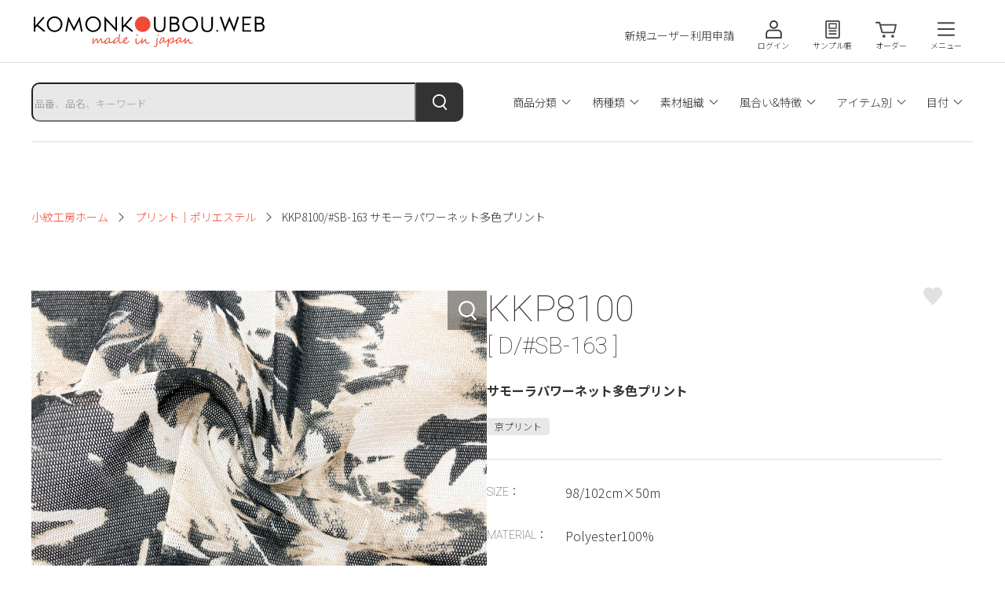

--- FILE ---
content_type: text/html; charset=UTF-8
request_url: https://komon-koubou.jp/products/detail/KKP8100/SB-163
body_size: 70374
content:
<!DOCTYPE HTML>
<html lang="ja">
<head>
<!-- Google tag (gtag.js) -->
<script async src="https://www.googletagmanager.com/gtag/js?id=G-2XT7H5QLP0"></script>
<script>
  window.dataLayer = window.dataLayer || [];
  function gtag(){dataLayer.push(arguments);}
  gtag('js', new Date());

  gtag('config', 'G-2XT7H5QLP0');
</script>
<meta charset="utf-8">
<!-- Global site tag (gtag.js) - Google Analytics -->
<meta name="format-detection" content="telephone=no">
<meta name="viewport" content="width=device-width, initial-scale=1.0">
<link rel="icon" href="/assets/images/favicon.ico">
<link rel="apple-touch-icon-precomposed" href="/assets/images/apple-touch-icon.png">
<link rel="preconnect" href="https://fonts.gstatic.com" crossorigin />
<link rel="preload" as="style" href="https://fonts.googleapis.com/css2?family=Noto+Sans+JP:wght@300;700&family=Roboto:wght@100&display=swap" />
<link rel="stylesheet" href="https://fonts.googleapis.com/css2?family=Noto+Sans+JP:wght@300;700&family=Roboto:wght@100&display=swap" media="print" onload="this.media='all'" />
<noscript><link rel="stylesheet" href="https://fonts.googleapis.com/css2?family=Noto+Sans+JP:wght@300;700&family=Roboto:wght@100&display=swap" /></noscript>
<link rel="stylesheet" href="https://cdn.jsdelivr.net/npm/swiper@8/swiper-bundle.min.css" />
<link rel="stylesheet" href="/assets/css/base.css"><link rel="stylesheet" href="/assets/css/order.css">
<link rel="stylesheet" href="/system/css/system.css?1769481867">

<title>KKP8100 SB-163 サモーラパワーネット多色プリント｜プリント｜ポリエステル｜小紋工房.web - 宇仁繊維株式会社 / 生地テキスタイルギャラリー</title>
<meta name="description" content="">
<!--ogp-->
<meta property="og:title" content="KKP8100 SB-163 サモーラパワーネット多色プリント｜プリント｜ポリエステル｜小紋工房.web - 宇仁繊維株式会社 / 生地テキスタイルギャラリー">
<meta property="og:type" content="article">
<meta property="og:description" content="">
<meta property="og:url" content="https://komon-koubou.jp/products/detail/KKP8100/SB-163">
<meta property="og:image" content="https://komon-koubou.jp/assets/images/ogp.png">
<meta property="og:site_name" content="KKP8100 SB-163 サモーラパワーネット多色プリント｜プリント｜ポリエステル｜小紋工房.web - 宇仁繊維株式会社 / 生地テキスタイルギャラリー">
<!--/ogpEnd-->

</head>




<body class="page-products" data-lang="ja">
<div class="page-wrapper">



<header class="header">
<p class="header-logo"><a class="header-logo-link" href="/"><img src="/assets/images/common/logo.svg" alt="小紋工房.web - 宇仁繊維株式会社 / 生地テキスタイルギャラリー" width="300" height="48"></a></p>
<nav class="header-nav">
<ul class="hnav">
<li class="hnav-item"><a class="hnav-link _signup" href="/signup/">新規ユーザー利用申請</a></li>
<li class="hnav-item"><a class="hnav-link _login" href="/login/">ログイン</a></li>
<li class="hnav-item"><a class="hnav-link _samplebook" href="/samplebook/">サンプル帳</a></li>
<li class="hnav-item"><a class="hnav-link _order" href="/order/">オーダー</a></li>
<li class="hnav-item"><button class="hnav-link _menu js-hmenu">メニュー</button></li>
</ul><!-- /hnav -->
<ul class="hmenu">
<li class="hmenu-item"><a class="hmenu-link" href="/products/">商品一覧</a></li>
<li class="hmenu-item"><a class="hmenu-link" href="/gallery/">フォトギャラリー</a></li>
<li class="hmenu-item"><a class="hmenu-link" href="/reason/">選ばれる理由</a></li>
<li class="hmenu-item"><a class="hmenu-link" href="/beginner/">初めての方へ</a></li>
<li class="hmenu-item"><a class="hmenu-link" href="/news/">お知らせ</a></li>
<li class="hmenu-item"><a class="hmenu-link" href="/contact/">お問い合わせ</a></li>
</ul><!-- /hmenu -->
</nav>
</header>


<main class="main">

<div class="main-header">
<div class="u-inner">

<div class="main-pagesearch">
<div class="search">
<form action="/products/" class="search-form">
<div class="search-box">
<div class="search-keyword">
<div class="c-searchkeyword">
<input class="c-searchkeyword-input" type="text" name="keyword" placeholder="品番、品名、キーワード" value="">
<button class="c-searchkeyword-btn"><img src="/assets/images/common/ico_search_wh.svg" alt="検索する" width="40" height="40"></button>
</div>
</div>
<div class="search-list">
<button class="search-spbtn js-search-open" data-target="searchList01">カテゴリ</button>
<ul class="search-searchlist c-searchlist">
<li class="c-searchlist-item"><button class="c-searchlist-link js-search-open" data-target="searchCategory01">商品分類</button></li>
<li class="c-searchlist-item"><button class="c-searchlist-link js-search-open" data-target="searchCategory02">柄種類</button></li>
<li class="c-searchlist-item"><button class="c-searchlist-link js-search-open" data-target="searchCategory03">素材組織</button></li>
<li class="c-searchlist-item"><button class="c-searchlist-link js-search-open" data-target="searchCategory04">風合い&amp;特徴</button></li>
<li class="c-searchlist-item"><button class="c-searchlist-link js-search-open" data-target="searchCategory05">アイテム別</button></li>
<li class="c-searchlist-item"><button class="c-searchlist-link js-search-open" data-target="searchCategory06">目付</button></li>
</ul>
</div>
</div><!-- /search-box -->
<div class="search-select">
<p class="search-select-title">検索項目：</p>
<div class="search-select-list">
<button type="button" class="search-select-reset">条件をリセット</button>
</div>
</div><!-- /search-select -->
</form>
</div><!-- /search --></div><!-- /main-pagesearch -->

<nav class="c-breadcrumbs">
<a class="c-breadcrumbs-item" href="/">小紋工房ホーム</a>
<a class="c-breadcrumbs-item" href="/products/?c73=41">プリント｜ポリエステル</a><span class="c-breadcrumbs-item">KKP8100/#SB-163 サモーラパワーネット多色プリント</span>
</nav>

</div><!-- /u-inner -->
</div><!-- /main-header -->



<div class="productdetail">
<div class="u-inner">

<div class="productdetail-row">
<div class="productdetail-pic">

<div class="productpic">

<div class="productpic-slider js-productpic">
<div class="productpic-slider-list swiper-wrapper">

<div class="productpic-slider-list-item swiper-slide">
<img class="productpic-slider-list-pic" src="/svimg/product/T01_KKP8100_SB-163.jpg" alt="KKP8100 [ D/#SB-163 ]サモーラパワーネット多色プリント" width="620" height="620">
<div class="productpic-slider-list-lens"></div>
</div>
<div class="productpic-slider-list-item swiper-slide">
<img class="productpic-slider-list-pic" src="/svimg/product/T02_KKP8100_SB-163.jpg" alt="KKP8100 [ D/#SB-163 ]サモーラパワーネット多色プリント" width="620" height="620">
<div class="productpic-slider-list-lens"></div>
</div>
<div class="productpic-slider-list-item swiper-slide">
<img class="productpic-slider-list-pic" src="/svimg/product/T03_KKP8100_SB-163.jpg" alt="KKP8100 [ D/#SB-163 ]サモーラパワーネット多色プリント" width="620" height="620">
<div class="productpic-slider-list-lens"></div>
</div>
<div class="productpic-slider-list-item swiper-slide">
<img class="productpic-slider-list-pic" src="/svimg/product/T04_KKP8100_SB-163.jpg" alt="KKP8100 [ D/#SB-163 ]サモーラパワーネット多色プリント" width="620" height="620">
<div class="productpic-slider-list-lens"></div>
</div>

<div class="productpic-slider-list-item swiper-slide">
<img class="productpic-slider-list-pic" src="/svimg/sample/SB_KKP8100_SB-163.jpg" alt="KKP8100 [ D/#SB-163 ]サモーラパワーネット多色プリント" width="620" height="620">
<div class="productpic-slider-list-lens"></div>
</div>


</div><!-- /productpic-slider-list -->



<div class="productpic-slider-thumbs js-productpic-thumbs">

<button class="productpic-slider-thumbs-item"><img class="productpic-slider-thumbs-pic" src="/svimg/product/T01_KKP8100_SB-163.jpg" alt="KKP8100 [ D/#SB-163 ]サモーラパワーネット多色プリント" width="120" height="120"></button>
<button class="productpic-slider-thumbs-item"><img class="productpic-slider-thumbs-pic" src="/svimg/product/T02_KKP8100_SB-163.jpg" alt="KKP8100 [ D/#SB-163 ]サモーラパワーネット多色プリント" width="120" height="120"></button>
<button class="productpic-slider-thumbs-item"><img class="productpic-slider-thumbs-pic" src="/svimg/product/T03_KKP8100_SB-163.jpg" alt="KKP8100 [ D/#SB-163 ]サモーラパワーネット多色プリント" width="120" height="120"></button>
<button class="productpic-slider-thumbs-item"><img class="productpic-slider-thumbs-pic" src="/svimg/product/T04_KKP8100_SB-163.jpg" alt="KKP8100 [ D/#SB-163 ]サモーラパワーネット多色プリント" width="120" height="120"></button>

<button class="productpic-slider-thumbs-item"><img class="productpic-slider-thumbs-pic" src="/svimg/sample/SB_KKP8100_SB-163.jpg" alt="KKP8100 [ D/#SB-163 ]サモーラパワーネット多色プリント" width="120" height="120"></button>

</div><!-- /productpic-slider-thumbs -->

</div><!-- /productpic-slider -->

<div class="productpic-zoom"><img class="productpic-zoom-pic" src=""></div>
<!--<div class="productpic-zoom-icon"><img src="/assets/images/common/ico_search_wh.svg" alt="" width="20" height="20"></div>-->

</div><!-- /productpic -->
<p class="productdetail-pic-sup">※こちらの画像はPC/スマホで保存いただけます。</p>


</div><!-- /productdetail-pic -->




<section class="productdetail-info productinfo">
<button class="productinfo-favorite c-itemcard-favorite js-modal" data-target="modalLogin" data-pcode="KKP8100" data-ptno="SB-163"></button>

<h1 class="productinfo-itemnumber u-ff01">KKP8100</h1>
<p class="productinfo-itempattern u-ff01">[ D/#SB-163 ]</p><h2 class="productinfo-itemname">サモーラパワーネット多色プリント</h2>

<ul class="productinfo-tags c-itemtags">
<li class="c-itemtags-item">京プリント</li>
</ul>

<div class="productinfo-borderbox">
<dl class="productinfo-spec _size">
<dt class="productinfo-spec-title u-ff01">SIZE：</dt>
<dd class="productinfo-spec-detail">98/102cm×50m</dd>
</dl>

<dl class="productinfo-spec _material">
<dt class="productinfo-spec-title u-ff01">MATERIAL：</dt>
<dd class="productinfo-spec-detail">Polyester100%</dd>
</dl>

<dl class="productinfo-spec _weight">
<dt class="productinfo-spec-title u-ff01">WEIGHT<span class="productinfo-spec-title-ex">[ABT]</span>：</dt>
<dd class="productinfo-spec-detail">74<span class="productinfo-spec-detail-ex">[g/㎡]</span></span></dd>
</dl>

<dl class="productinfo-spec _details">
<dt class="productinfo-spec-title u-ff01">DETAILS：</dt>
<dd class="productinfo-spec-detail">高収縮糸のサモーラを使用し、通常のチュールよりもストレッチ性に優れたニットです。</dd>
</dl>

<dl class="productinfo-spec _color">
<dt class="productinfo-spec-title u-ff01">COLOR：</dt>
<dd class="productinfo-spec-detail">
<ul class="c-itemtags">
<li class="c-itemtags-item">A</li>
<li class="c-itemtags-item">B</li>
<li class="c-itemtags-item">C</li>
</ul>
</dd>
</dl>

</div>

<div class="productinfo-request">
<button class="productinfo-request-order js-modal" data-target="modalLogin">オーダー ／ 在庫確認</button>
<button class="productinfo-request-samplebook js-modal" data-target="modalLogin">サンプル帳を依頼する</button>
<p class="productinfo-request-ex">※画面上の色と現物商品との色とでは、条件の違いにより色の見え方が異なる場合がございます。オーダー頂く前には、実物のサンプル帳でのご確認を必ずお願いいたします。</p>
</div>



<dl class="productinfo-ex">
<dt class="productinfo-ex-title js-accordion">配送ポリシー</dt>
<dd class="productinfo-ex-detail">
<p class="productinfo-ex-subtitle">注文・入金・出荷</p>
<p class="productinfo-ex-txt">営業日内（土曜、日曜、祝日を除く）において、弊社内で決済完了の確認が取れたご注文から随時、出荷対応を行います。<br>
在庫のある商品については、当日～翌営業日出荷対応を基本としていますが、繫忙期や休暇前後の関係によっては、さらに2-3営業日頂く場合がございますので、予めご了承ください。<br>
※ ご注文の商品について在庫がなかった場合は、担当よりご連絡いたします。<br>
※ 商品の在庫状況・生産状況によっては、出荷可能日が前後する場合がございます。
</p>
<p class="productinfo-ex-subtitle">出荷スケジュールについて</p>
<p class="productinfo-ex-txt">商品の生産状況によっては、出荷可能日が前後する場合がございます。<br>
また、夏期休暇（8月）・冬期休暇（12～1月）の前後、天候・天災・交通規制による物流上の混雑が発生した際は、遅延や配送できないエリアが発生する場合がございますので、その際は都度ご相談の上、出荷スケジュールを決定させて頂きます。
最新情報はトップページの[Pick up]もしくは[お知らせ] をご確認ください。
</p>
<p class="productinfo-ex-subtitle">商品出荷時の追跡番号について</p>
<p class="productinfo-ex-txt">会員ページもしくはメール通知より、出荷に関する追跡番号をご確認いただけます。<br>
（出荷手配完了より早ければ当日夜～翌営業日の午前中までに発行予定）<br>
こちらに関するお問い合わせが必要な方は、担当の営業もしくは営業アシスタントまでご連絡下さい。</p>
<p class="productinfo-ex-sup">※配送ポリシーは予告なく改定することがあります。</p>
</dd>
</dl>

<dl class="productinfo-ex">
<dt class="productinfo-ex-title js-accordion">混率表示について</dt>
<dd class="productinfo-ex-detail">
<p class="productinfo-ex-txt">混率は略称表記にて掲載しています。<br>
詳細は下記一覧をご確認ください。</p>
<p class="productinfo-ex-txt">P : POLYESTER [ポリエステル]<br>
Ny : NYLON [ナイロン]<br>
Pu : POLYURETHANE [ポリウレタン]<br>
ACRYLIC : ACRYLIC [アクリル]<br>
Ace : ACETATE [アセテート]<br>
TA: TRIACETATE [トリアセテート]<br>
Cu : CUPRO [キュプラ]<br>
Ry : RAYON [レーヨン]<br>
RAYON (MODAL) [モダール]<br>
C : COTTON [コットン]<br>
Ca : CASHMERE [カシミア]<br>
H : HEMP [ヘンプ]<br>
LINEN [リネン]<br>
Ramie [ラミー]<br>
Si : SILK [シルク]<br>
W : WOOL [ウール]<br>
TENCEL&trade; [テンセル]<br>
PLANT BASED [植物由来]<br>
WASHI [分類外繊維(和紙)]<br>
再生繊維(Cellulose)</p>
</dd>
</dl>

</section><!-- /productdetail-info -->




</div><!-- /productdetail-row -->
</div><!-- /u-inner -->
</div><!-- /productdetail -->






<section class="otherproducts">
<div class="u-inner">

<div class="otherproducts-header">
<h2 class="otherproducts-header-title">プリント｜ポリエステル</h2>
<a class="otherproducts-header-link c-linktxt _next" href="/products/?c73=41">同じカテゴリ商品の一覧をみる</a>
</div>

<div class="c-productslider _gridview js-productslider">
<div class="swiper-wrapper">

<div class="c-itemcard swiper-slide">
<a class="c-itemcard-link" href="/products/detail/KKP2338/B-141">
<div class="c-itemcard-pic"><img class="c-itemcard-pic-img" src="/svimg/product/T01_KKP2338_B-141.jpg" alt="KKP2338 [ D/#B-141 ]二越ちりめん®多色プリント" width="300" height="260" loading="lazy"></div>
<div class="c-itemcard-detail">
<p class="c-itemcard-itemnumber u-ff01">KKP2338</p>
<p class="c-itemcard-itempattern u-ff01">[ D/#B-141 ]</p>
<p class="c-itemcard-itemname">二越ちりめん®多色プリント</p>
<ul class="c-itemcard-tags c-itemtags">
<li class="c-itemtags-item">京プリント</li>
</ul>
<p class="c-itemcard-itemsize">112cm×23m</p>
<p class="c-itemcard-itemmaterial">Polyester100%</p>
<button type="button" class="c-itemcard-favorite js-modal" data-target="modalLogin" data-pcode="KKP2338" data-ptno="B-141"></button>
</div>
</a>
</div><!-- /c-itemcard -->
<div class="c-itemcard swiper-slide">
<a class="c-itemcard-link" href="/products/detail/KKP2045-58/SB-301">
<div class="c-itemcard-pic"><img class="c-itemcard-pic-img" src="/svimg/product/T01_KKP2045-58_SB-301.jpg" alt="KKP2045-58 [ D/#SB-301 ]バックサテンアムンゼン広巾単色プリント" width="300" height="260" loading="lazy"></div>
<div class="c-itemcard-detail">
<p class="c-itemcard-itemnumber u-ff01">KKP2045-58</p>
<p class="c-itemcard-itempattern u-ff01">[ D/#SB-301 ]</p>
<p class="c-itemcard-itemname">バックサテンアムンゼン広巾単色プリント</p>
<ul class="c-itemcard-tags c-itemtags">
<li class="c-itemtags-item">京プリント</li>
</ul>
<p class="c-itemcard-itemsize">146cm×46m</p>
<p class="c-itemcard-itemmaterial">Polyester100%</p>
<button type="button" class="c-itemcard-favorite js-modal" data-target="modalLogin" data-pcode="KKP2045-58" data-ptno="SB-301"></button>
</div>
</a>
</div><!-- /c-itemcard -->
<div class="c-itemcard swiper-slide">
<a class="c-itemcard-link" href="/products/detail/KKP2310SD-58/SB-119">
<div class="c-itemcard-pic"><img class="c-itemcard-pic-img" src="/svimg/product/T01_KKP2310SD-58_SB-119.jpg" alt="KKP2310SD-58 [ D/#SB-119 ]セミダルデシン広巾ロータリープリント" width="300" height="260" loading="lazy"></div>
<div class="c-itemcard-detail">
<p class="c-itemcard-itemnumber u-ff01">KKP2310SD-58</p>
<p class="c-itemcard-itempattern u-ff01">[ D/#SB-119 ]</p>
<p class="c-itemcard-itemname">セミダルデシン広巾ロータリープリント</p>
<ul class="c-itemcard-tags c-itemtags">
<li class="c-itemtags-item">京プリント</li>
</ul>
<p class="c-itemcard-itemsize">145cm×46m</p>
<p class="c-itemcard-itemmaterial">Polyester100%</p>
<button type="button" class="c-itemcard-favorite js-modal" data-target="modalLogin" data-pcode="KKP2310SD-58" data-ptno="SB-119"></button>
</div>
</a>
</div><!-- /c-itemcard -->
<div class="c-itemcard swiper-slide">
<a class="c-itemcard-link" href="/products/detail/KKP7501L/30">
<div class="c-itemcard-pic"><img class="c-itemcard-pic-img" src="/svimg/product/T01_KKP7501L_30.jpg" alt="KKP7501L [ D/#30 ]７５ｄシフォンリバティプリント" width="300" height="260" loading="lazy"></div>
<div class="c-itemcard-detail">
<p class="c-itemcard-itemnumber u-ff01">KKP7501L</p>
<p class="c-itemcard-itempattern u-ff01">[ D/#30 ]</p>
<p class="c-itemcard-itemname">７５ｄシフォンリバティプリント</p>
<ul class="c-itemcard-tags c-itemtags">
<li class="c-itemtags-item">リバティプリント</li>
</ul>
<p class="c-itemcard-itemsize">112cm×46m</p>
<p class="c-itemcard-itemmaterial">Polyester100%</p>
<button type="button" class="c-itemcard-favorite js-modal" data-target="modalLogin" data-pcode="KKP7501L" data-ptno="30"></button>
</div>
</a>
</div><!-- /c-itemcard -->
<div class="c-itemcard swiper-slide">
<a class="c-itemcard-link" href="/products/detail/KKP8588-W/SB-317">
<div class="c-itemcard-pic"><img class="c-itemcard-pic-img" src="/svimg/product/T01_KKP8588-W_SB-317.jpg" alt="KKP8588-W [ D/#SB-317 ]サッカーストレッチ広巾単色プリント" width="300" height="260" loading="lazy"></div>
<div class="c-itemcard-detail">
<p class="c-itemcard-itemnumber u-ff01">KKP8588-W</p>
<p class="c-itemcard-itempattern u-ff01">[ D/#SB-317 ]</p>
<p class="c-itemcard-itemname">サッカーストレッチ広巾単色プリント</p>
<ul class="c-itemcard-tags c-itemtags">
<li class="c-itemtags-item">京プリント</li>
</ul>
<p class="c-itemcard-itemsize">130/132cm×50m</p>
<p class="c-itemcard-itemmaterial">Polyester100%</p>
<button type="button" class="c-itemcard-favorite js-modal" data-target="modalLogin" data-pcode="KKP8588-W" data-ptno="SB-317"></button>
</div>
</a>
</div><!-- /c-itemcard -->
<div class="c-itemcard swiper-slide">
<a class="c-itemcard-link" href="/products/detail/KKP3601/2">
<div class="c-itemcard-pic"><img class="c-itemcard-pic-img" src="/svimg/product/T01_KKP3601_2.jpg" alt="KKP3601 [ D/#2 ]Ｎｅｗヴィーナスデシン単色プリント" width="300" height="260" loading="lazy"></div>
<div class="c-itemcard-detail">
<p class="c-itemcard-itemnumber u-ff01">KKP3601</p>
<p class="c-itemcard-itempattern u-ff01">[ D/#2 ]</p>
<p class="c-itemcard-itemname">Ｎｅｗヴィーナスデシン単色プリント</p>
<ul class="c-itemcard-tags c-itemtags">
<li class="c-itemtags-item">京プリント</li>
<li class="c-itemtags-item">Newｳﾞｨｰﾅｽ</li>
</ul>
<p class="c-itemcard-itemsize">112cm×50m</p>
<p class="c-itemcard-itemmaterial">Polyester100%</p>
<button type="button" class="c-itemcard-favorite js-modal" data-target="modalLogin" data-pcode="KKP3601" data-ptno="2"></button>
</div>
</a>
</div><!-- /c-itemcard -->
<div class="c-itemcard swiper-slide">
<a class="c-itemcard-link" href="/products/detail/KKP1888/50">
<div class="c-itemcard-pic"><img class="c-itemcard-pic-img" src="/svimg/product/T01_KKP1888_50.jpg" alt="KKP1888 [ D/#50 ]麻調シャークスキン多色プリント" width="300" height="260" loading="lazy"></div>
<div class="c-itemcard-detail">
<p class="c-itemcard-itemnumber u-ff01">KKP1888</p>
<p class="c-itemcard-itempattern u-ff01">[ D/#50 ]</p>
<p class="c-itemcard-itemname">麻調シャークスキン多色プリント</p>
<ul class="c-itemcard-tags c-itemtags">
<li class="c-itemtags-item">京プリント</li>
</ul>
<p class="c-itemcard-itemsize">110/112cm×46m</p>
<p class="c-itemcard-itemmaterial">Polyester100%</p>
<button type="button" class="c-itemcard-favorite js-modal" data-target="modalLogin" data-pcode="KKP1888" data-ptno="50"></button>
</div>
</a>
</div><!-- /c-itemcard -->
<div class="c-itemcard swiper-slide">
<a class="c-itemcard-link" href="/products/detail/KKP3803L/3">
<div class="c-itemcard-pic"><img class="c-itemcard-pic-img" src="/svimg/product/T01_KKP3803L_3.jpg" alt="KKP3803L [ D/#3 ]Ｎｅｗヴィーナススエードリバティプリント" width="300" height="260" loading="lazy"></div>
<div class="c-itemcard-detail">
<p class="c-itemcard-itemnumber u-ff01">KKP3803L</p>
<p class="c-itemcard-itempattern u-ff01">[ D/#3 ]</p>
<p class="c-itemcard-itemname">Ｎｅｗヴィーナススエードリバティプリント</p>
<ul class="c-itemcard-tags c-itemtags">
<li class="c-itemtags-item">リバティプリント</li>
</ul>
<p class="c-itemcard-itemsize">110cm×50m</p>
<p class="c-itemcard-itemmaterial">Polyester100%</p>
<button type="button" class="c-itemcard-favorite js-modal" data-target="modalLogin" data-pcode="KKP3803L" data-ptno="3"></button>
</div>
</a>
</div><!-- /c-itemcard -->
<div class="c-itemcard swiper-slide">
<a class="c-itemcard-link" href="/products/detail/KKP2338/小椿">
<div class="c-itemcard-pic"><img class="c-itemcard-pic-img" src="/svimg/product/T01_KKP2338_小椿.jpg" alt="KKP2338 [ D/#小椿 ]二越ちりめん®多色プリント" width="300" height="260" loading="lazy"></div>
<div class="c-itemcard-detail">
<p class="c-itemcard-itemnumber u-ff01">KKP2338</p>
<p class="c-itemcard-itempattern u-ff01">[ D/#小椿 ]</p>
<p class="c-itemcard-itemname">二越ちりめん®多色プリント</p>
<ul class="c-itemcard-tags c-itemtags">
<li class="c-itemtags-item">京プリント</li>
</ul>
<p class="c-itemcard-itemsize">112cm×23m</p>
<p class="c-itemcard-itemmaterial">Polyester100%</p>
<button type="button" class="c-itemcard-favorite js-modal" data-target="modalLogin" data-pcode="KKP2338" data-ptno="小椿"></button>
</div>
</a>
</div><!-- /c-itemcard -->
<div class="c-itemcard swiper-slide">
<a class="c-itemcard-link" href="/products/detail/KKP3436/36">
<div class="c-itemcard-pic"><img class="c-itemcard-pic-img" src="/svimg/product/T01_KKP3436_36.jpg" alt="KKP3436 [ D/#36 ]７５ｄビエラ多色プリント" width="300" height="260" loading="lazy"></div>
<div class="c-itemcard-detail">
<p class="c-itemcard-itemnumber u-ff01">KKP3436</p>
<p class="c-itemcard-itempattern u-ff01">[ D/#36 ]</p>
<p class="c-itemcard-itemname">７５ｄビエラ多色プリント</p>
<p class="c-itemcard-itemsize">112cm×50m</p>
<p class="c-itemcard-itemmaterial">Polyester100%</p>
<button type="button" class="c-itemcard-favorite js-modal" data-target="modalLogin" data-pcode="KKP3436" data-ptno="36"></button>
</div>
</a>
</div><!-- /c-itemcard -->
<div class="c-itemcard swiper-slide">
<a class="c-itemcard-link" href="/products/detail/KKP7173/2-5">
<div class="c-itemcard-pic"><img class="c-itemcard-pic-img" src="/svimg/product/T01_KKP7173_2-5.jpg" alt="KKP7173 [ D/#2-5 ]インディアンカットジャカード単色プリント" width="300" height="260" loading="lazy"></div>
<div class="c-itemcard-detail">
<p class="c-itemcard-itemnumber u-ff01">KKP7173</p>
<p class="c-itemcard-itempattern u-ff01">[ D/#2-5 ]</p>
<p class="c-itemcard-itemname">インディアンカットジャカード単色プリント</p>
<ul class="c-itemcard-tags c-itemtags">
<li class="c-itemtags-item">京プリント</li>
</ul>
<p class="c-itemcard-itemsize">110/112cm×50m</p>
<p class="c-itemcard-itemmaterial">Polyester100%</p>
<button type="button" class="c-itemcard-favorite js-modal" data-target="modalLogin" data-pcode="KKP7173" data-ptno="2-5"></button>
</div>
</a>
</div><!-- /c-itemcard -->
<div class="c-itemcard swiper-slide">
<a class="c-itemcard-link" href="/products/detail/KKP3601-58/SB-31">
<div class="c-itemcard-pic"><img class="c-itemcard-pic-img" src="/svimg/product/T01_KKP3601-58_SB-31.jpg" alt="KKP3601-58 [ D/#SB-31 ]Ｎｅｗヴィーナスデシン広巾ロータリープリント" width="300" height="260" loading="lazy"></div>
<div class="c-itemcard-detail">
<p class="c-itemcard-itemnumber u-ff01">KKP3601-58</p>
<p class="c-itemcard-itempattern u-ff01">[ D/#SB-31 ]</p>
<p class="c-itemcard-itemname">Ｎｅｗヴィーナスデシン広巾ロータリープリント</p>
<ul class="c-itemcard-tags c-itemtags">
<li class="c-itemtags-item">京プリント</li>
<li class="c-itemtags-item">Newｳﾞｨｰﾅｽ</li>
</ul>
<p class="c-itemcard-itemsize">146cm×50m</p>
<p class="c-itemcard-itemmaterial">Polyester100%</p>
<button type="button" class="c-itemcard-favorite js-modal" data-target="modalLogin" data-pcode="KKP3601-58" data-ptno="SB-31"></button>
</div>
</a>
</div><!-- /c-itemcard -->
<div class="c-itemcard swiper-slide">
<a class="c-itemcard-link" href="/products/detail/KKP2245E2X-W/SB-288">
<div class="c-itemcard-pic"><img class="c-itemcard-pic-img" src="/svimg/product/T01_KKP2245E2X-W_SB-288.jpg" alt="KKP2245E2X-W [ D/#SB-288 ]ＥＣＯバックサテンアムンゼン広巾有色プリント" width="300" height="260" loading="lazy"></div>
<div class="c-itemcard-detail">
<p class="c-itemcard-itemnumber u-ff01">KKP2245E2X-W</p>
<p class="c-itemcard-itempattern u-ff01">[ D/#SB-288 ]</p>
<p class="c-itemcard-itemname">ＥＣＯバックサテンアムンゼン広巾有色プリント</p>
<ul class="c-itemcard-tags c-itemtags">
<li class="c-itemtags-item">京プリント</li>
<li class="c-itemtags-item">エコブルー</li>
<li class="c-itemtags-item">ECO BLUE</li>
<li class="c-itemtags-item">アンドプラス</li>
<li class="c-itemtags-item">＆+</li>
<li class="c-itemtags-item">環境配慮型</li>
<li class="c-itemtags-item">リサイクル</li>
</ul>
<p class="c-itemcard-itemsize">146cm×46m</p>
<p class="c-itemcard-itemmaterial">Polyester100%</p>
<button type="button" class="c-itemcard-favorite js-modal" data-target="modalLogin" data-pcode="KKP2245E2X-W" data-ptno="SB-288"></button>
</div>
</a>
</div><!-- /c-itemcard -->
<div class="c-itemcard swiper-slide">
<a class="c-itemcard-link" href="/products/detail/KKP3338/98">
<div class="c-itemcard-pic"><img class="c-itemcard-pic-img" src="/svimg/product/T01_KKP3338_98.jpg" alt="KKP3338 [ D/#98 ]二越ちりめん®単色プリント" width="300" height="260" loading="lazy"></div>
<div class="c-itemcard-detail">
<p class="c-itemcard-itemnumber u-ff01">KKP3338</p>
<p class="c-itemcard-itempattern u-ff01">[ D/#98 ]</p>
<p class="c-itemcard-itemname">二越ちりめん®単色プリント</p>
<ul class="c-itemcard-tags c-itemtags">
<li class="c-itemtags-item">京プリント</li>
</ul>
<p class="c-itemcard-itemsize">112cm×23m</p>
<p class="c-itemcard-itemmaterial">Polyester100%</p>
<button type="button" class="c-itemcard-favorite js-modal" data-target="modalLogin" data-pcode="KKP3338" data-ptno="98"></button>
</div>
</a>
</div><!-- /c-itemcard -->
<div class="c-itemcard swiper-slide">
<a class="c-itemcard-link" href="/products/detail/KKP4106/N-310A">
<div class="c-itemcard-pic"><img class="c-itemcard-pic-img" src="/svimg/product/T01_KKP4106_N-310A.jpg" alt="KKP4106 [ D/#N-310A ]サテンヨーリュー単色プリント" width="300" height="260" loading="lazy"></div>
<div class="c-itemcard-detail">
<p class="c-itemcard-itemnumber u-ff01">KKP4106</p>
<p class="c-itemcard-itempattern u-ff01">[ D/#N-310A ]</p>
<p class="c-itemcard-itemname">サテンヨーリュー単色プリント</p>
<ul class="c-itemcard-tags c-itemtags">
<li class="c-itemtags-item">京プリント</li>
</ul>
<p class="c-itemcard-itemsize">112cm×46m</p>
<p class="c-itemcard-itemmaterial">Polyester100%</p>
<button type="button" class="c-itemcard-favorite js-modal" data-target="modalLogin" data-pcode="KKP4106" data-ptno="N-310A"></button>
</div>
</a>
</div><!-- /c-itemcard -->
<div class="c-itemcard swiper-slide">
<a class="c-itemcard-link" href="/products/detail/KKP1887/30">
<div class="c-itemcard-pic"><img class="c-itemcard-pic-img" src="/svimg/product/T01_KKP1887_30.jpg" alt="KKP1887 [ D/#30 ]麻調シャークスキン単色プリント" width="300" height="260" loading="lazy"></div>
<div class="c-itemcard-detail">
<p class="c-itemcard-itemnumber u-ff01">KKP1887</p>
<p class="c-itemcard-itempattern u-ff01">[ D/#30 ]</p>
<p class="c-itemcard-itemname">麻調シャークスキン単色プリント</p>
<ul class="c-itemcard-tags c-itemtags">
<li class="c-itemtags-item">京プリント</li>
</ul>
<p class="c-itemcard-itemsize">112cm×46m</p>
<p class="c-itemcard-itemmaterial">Polyester100%</p>
<button type="button" class="c-itemcard-favorite js-modal" data-target="modalLogin" data-pcode="KKP1887" data-ptno="30"></button>
</div>
</a>
</div><!-- /c-itemcard -->
<div class="c-itemcard swiper-slide">
<a class="c-itemcard-link" href="/products/detail/KKP2338/ぼかし縞">
<div class="c-itemcard-pic"><img class="c-itemcard-pic-img" src="/svimg/product/T01_KKP2338_ぼかし縞.jpg" alt="KKP2338 [ D/#ぼかし縞 ]二越ちりめん®多色プリント" width="300" height="260" loading="lazy"></div>
<div class="c-itemcard-detail">
<p class="c-itemcard-itemnumber u-ff01">KKP2338</p>
<p class="c-itemcard-itempattern u-ff01">[ D/#ぼかし縞 ]</p>
<p class="c-itemcard-itemname">二越ちりめん®多色プリント</p>
<ul class="c-itemcard-tags c-itemtags">
<li class="c-itemtags-item">京プリント</li>
</ul>
<p class="c-itemcard-itemsize">112cm×23m</p>
<p class="c-itemcard-itemmaterial">Polyester100%</p>
<button type="button" class="c-itemcard-favorite js-modal" data-target="modalLogin" data-pcode="KKP2338" data-ptno="ぼかし縞"></button>
</div>
</a>
</div><!-- /c-itemcard -->
<div class="c-itemcard swiper-slide">
<a class="c-itemcard-link" href="/products/detail/KKP2338/藤の花">
<div class="c-itemcard-pic"><img class="c-itemcard-pic-img" src="/svimg/product/T01_KKP2338_藤の花.jpg" alt="KKP2338 [ D/#藤の花 ]二越ちりめん®多色プリント" width="300" height="260" loading="lazy"></div>
<div class="c-itemcard-detail">
<p class="c-itemcard-itemnumber u-ff01">KKP2338</p>
<p class="c-itemcard-itempattern u-ff01">[ D/#藤の花 ]</p>
<p class="c-itemcard-itemname">二越ちりめん®多色プリント</p>
<ul class="c-itemcard-tags c-itemtags">
<li class="c-itemtags-item">京プリント</li>
</ul>
<p class="c-itemcard-itemsize">112cm×23m</p>
<p class="c-itemcard-itemmaterial">Polyester100%</p>
<button type="button" class="c-itemcard-favorite js-modal" data-target="modalLogin" data-pcode="KKP2338" data-ptno="藤の花"></button>
</div>
</a>
</div><!-- /c-itemcard -->
<div class="c-itemcard swiper-slide">
<a class="c-itemcard-link" href="/products/detail/KKP2338/Ｂ-97">
<div class="c-itemcard-pic"><img class="c-itemcard-pic-img" src="/svimg/product/T01_KKP2338_B-97.jpg" alt="KKP2338 [ D/#Ｂ-97 ]二越ちりめん®多色プリント" width="300" height="260" loading="lazy"></div>
<div class="c-itemcard-detail">
<p class="c-itemcard-itemnumber u-ff01">KKP2338</p>
<p class="c-itemcard-itempattern u-ff01">[ D/#Ｂ-97 ]</p>
<p class="c-itemcard-itemname">二越ちりめん®多色プリント</p>
<ul class="c-itemcard-tags c-itemtags">
<li class="c-itemtags-item">京プリント</li>
</ul>
<p class="c-itemcard-itemsize">112cm×23m</p>
<p class="c-itemcard-itemmaterial">Polyester100%</p>
<button type="button" class="c-itemcard-favorite js-modal" data-target="modalLogin" data-pcode="KKP2338" data-ptno="Ｂ-97"></button>
</div>
</a>
</div><!-- /c-itemcard -->
<div class="c-itemcard swiper-slide">
<a class="c-itemcard-link" href="/products/detail/KKP6216/67">
<div class="c-itemcard-pic"><img class="c-itemcard-pic-img" src="/svimg/product/T01_KKP6216_67.jpg" alt="KKP6216 [ D/#67 ]ソフト１００ｄ梨地ジョーゼット単色プリント" width="300" height="260" loading="lazy"></div>
<div class="c-itemcard-detail">
<p class="c-itemcard-itemnumber u-ff01">KKP6216</p>
<p class="c-itemcard-itempattern u-ff01">[ D/#67 ]</p>
<p class="c-itemcard-itemname">ソフト１００ｄ梨地ジョーゼット単色プリント</p>
<ul class="c-itemcard-tags c-itemtags">
<li class="c-itemtags-item">京プリント</li>
</ul>
<p class="c-itemcard-itemsize">112cm×46m</p>
<p class="c-itemcard-itemmaterial">Polyester100%</p>
<button type="button" class="c-itemcard-favorite js-modal" data-target="modalLogin" data-pcode="KKP6216" data-ptno="67"></button>
</div>
</a>
</div><!-- /c-itemcard -->

</div>
</div><!-- /c-productslider -->
</div><!-- /u-inner -->
</section><!-- /otherproducts -->






</main>








<section class="finq">
<div class="u-inner">
<h2 class="finq-title u-ff01">Contact us</h2>
<div class="finq-row">
<div class="finq-lead">
<p class="finq-lead-title">お問い合わせは、メールフォームまたはお近くの支店までお問い合わせください。</p>
<p class="finq-lead-text">※受付対応時間 （平日：月〜金）9:00 ～ 18:00</p>
</div>
<div class="finq-mail"><a class="finq-mail-link" href="/contact/">お問い合わせフォーム</a></div>
</div>
<div class="finq-office u-ff01">
<dl class="finq-office-list">
<dt class="finq-office-title">OSAKA</dt>
<dd class="finq-office-tel"><a class="finq-office-tellink" href="tel:+81662537310">06-6253-7310</a></dd>
<dd class="finq-office-fax">FAX. 06-6253-7318</dd>
</dl>
<dl class="finq-office-list">
<dt class="finq-office-title">TOKYO</dt>
<dd class="finq-office-tel"><a class="finq-office-tellink" href="tel:+81354146381">03-5414-6381</a></dd>
<dd class="finq-office-fax">FAX. 03-5414-6382</dd>
</dl>
<dl class="finq-office-list">
<dt class="finq-office-title">NAGOYA</dt>
<dd class="finq-office-tel"><a class="finq-office-tellink" href="tel:+81529507011">052-950-7011</a></dd>
<dd class="finq-office-fax">FAX. 052-950-7010</dd>
</dl>
</div>
</div>
</section>



<footer class="footer">
<div class="u-inner">

<div class="footer-main">
<div class="finfo">
<div class="finfo-logo"><a class="finfo-link" href="/"><img src="/assets/images/common/logo.svg" alt="小紋工房.web - 宇仁繊維株式会社 / 生地テキスタイルギャラリー" width="500" height="80"></a></div>

<div class="footer-translate c-selectbtn">
<button class="c-selectbtn-open js-selectbtn-open">日本語 - Japanese</button>
<ul class="c-selectbtn-list js-selectbtn-select">
<li class="c-selectbtn-item"><button class="c-selectbtn-link sys-lang" data-lang="ja|ja" data-url="/products/detail/KKP8100/SB-163">日本語 - Japanese</button></li>
<li class="c-selectbtn-item"><button class="c-selectbtn-link sys-lang" data-lang="ja|en" data-url="/en/products/detail/KKP8100/SB-163">英語 - English</button></li>
<!--<li class="c-selectbtn-item"><button class="c-selectbtn-link" data-lang="ja|zh-CN">简体中文 - Chinese</button></li>-->
</ul>
</div>

<div class="finfo-sns"><a class="finfo-sns-link" href="https://www.instagram.com/uniseni_official/" target="_blank"><span class="finfo-sns-icon"><img src="/assets/images/common/ico_instagram_bk.svg" alt="小紋工房.WEB / 宇仁繊維(株)公式ECアカウント - Instagram" width="40" height="40"></span>Instagram</a></div>
</div>
<nav class="fnav">
<p class="fnav-lead">KOMONKOUBOU.WEB - 小紋工房 -は、宇仁繊維株式会社のオリジナルテキスタイルブランドショップ。<br>
多様化するニーズに応える"約35,000種のラインナップ"の商品を、お客さまが"欲しい時"に"欲しい量"をお届けします。</p>
<ul class="fnav-list">
<li class="fnav-item"><a class="fnav-link" href="/products/">商品一覧</a></li>
<li class="fnav-item"><a class="fnav-link" href="/gallery/">フォトギャラリー</a></li>
<li class="fnav-item"><a class="fnav-link" href="/reason/">選ばれる理由</a></li>
<li class="fnav-item"><a class="fnav-link" href="/beginner/">初めての方へ</a></li>
<li class="fnav-item"><a class="fnav-link" href="/news/">お知らせ</a></li>
<li class="fnav-item"><a class="fnav-link" href="/company/">運営会社</a></li>
<li class="fnav-item"><a class="fnav-link" href="/contact/">お問い合わせ</a></li>
<li class="fnav-item"><a class="fnav-link" href="/terms/">利用規約</a></li>
<li class="fnav-item"><a class="fnav-link" href="/tradelaw/">特定商取引に関する表記</a></li>
<li class="fnav-item"><a class="fnav-link" href="/privacy/">プライバシーポリシー</a></li>
</ul>
</nav>
</div>

<div class="footer-btm">
<!--
<div class="footer-translate c-selectbtn">
<button class="c-selectbtn-open js-selectbtn-open">日本語 - Japanese</button>
<ul class="c-selectbtn-list js-selectbtn-select">
<li class="c-selectbtn-item"><button class="c-selectbtn-link" data-lang="ja|ja">日本語 - Japanese</button></li>
<li class="c-selectbtn-item"><button class="c-selectbtn-link" data-lang="ja|en">英語 - English</button></li>
<li class="c-selectbtn-item"><button class="c-selectbtn-link" data-lang="ja|zh-CN">简体中文 - Chinese</button></li>
</ul>
</div>
-->
<a href="https://www.komon-koubou.com/" target="_blank" class="footer-btm-corpLink c-linktxt _cl-bk _blank-bk">宇仁繊維株式会社 ホームページへ</a>
<p class="fcopyright">&copy; KOMONKOUBOU.WEB - 宇仁繊維株式会社</p>
</div>

</div><!--u-inner-->
</footer>

<div class="spitem">
<button type="button" class="spitem-btn js-spitem-open" aria-controls="site menu" aria-expanded="false">
<span class="spitem-line">サイトタイトル サイトメニューを開く</span>
</button>
<nav class="spnav">
<div class="spnav-body">


<div class="spnav-account">
<p class="spnav-account-title">小紋工房.webで快適なテキスタイルサーチを</p>
<ul class="spnav-account-list">
<li class="spnav-account-item"><a class="spnav-account-link _signup" href="/signup/">新規ユーザー利用申請</a></li>
<li class="spnav-account-item"><a class="spnav-account-link _login" href="/login/">ログイン</a></li>
</ul>
</div>



<div class="spnav-search">
<form action="">
<p class="spnav-search-title">キーワードから探す</p>
<div class="c-searchkeyword">
<input class="c-searchkeyword-input" type="text" name="keyword" placeholder="品番、品名、キーワード" value="">
<button class="c-searchkeyword-btn"><img src="/assets/images/common/ico_search_wh.svg" alt="検索する" width="40" height="40"></button>
</div>
</form>
<p class="spnav-search-title">カテゴリから探す</p>
<ul class="spnav-search-list c-searchlist">
<li class="spnav-search-item c-searchlist-item"><button class="c-searchlist-link js-search-open" data-target="searchCategory01">商品分類</button></li>
<li class="spnav-search-item c-searchlist-item"><button class="c-searchlist-link js-search-open" data-target="searchCategory02">柄種類</button></li>
<li class="spnav-search-item c-searchlist-item"><button class="c-searchlist-link js-search-open" data-target="searchCategory03">素材組織</button></li>
<li class="spnav-search-item c-searchlist-item"><button class="c-searchlist-link js-search-open" data-target="searchCategory04">風合い&amp;特徴</button></li>
<li class="spnav-search-item c-searchlist-item"><button class="c-searchlist-link js-search-open" data-target="searchCategory05">アイテム別</button></li>
<li class="spnav-search-item c-searchlist-item"><button class="c-searchlist-link js-search-open" data-target="searchCategory06">目付</button></li>
</ul>
<a class="spnav-search-btn c-linkbtn _next" href="/products/">商品一覧へ</a>
</div><!-- /search -->



<nav class="spnav-homeguide">
<div class="u-inner">
<div class="spnav-homeguide-box">

<div class="spnav-homeguide-item _first">
<a class="spnav-homeguide-item-link" href="/gallery/">
<img class="spnav-homeguide-item-pic" src="/assets/images/home/homeguide_p01.jpg" alt="フォトギャラリーから探す" width="840" height="600" loading="lazy">
<p class="spnav-homeguide-item-txtlg u-ff01">Photo Gallery</p>
<p class="spnav-homeguide-item-txtsm">フォトギャラリーから探す</p>
</a>
</div>

<div class="spnav-homeguide-inbox">
<div class="spnav-homeguide-item">
<a class="spnav-homeguide-item-link" href="/reason/">
<img class="spnav-homeguide-item-pic" src="/assets/images/home/homeguide_p02.jpg" alt="選ばれる理由" width="400" height="280" loading="lazy">
<span class="spnav-homeguide-item-icon"><img src="/assets/images/common/ico_verified_wh.svg" alt="" width="50" height="50"></span>
<p class="spnav-homeguide-item-txtmd">選ばれる理由</p>
</a>
</div>

<div class="spnav-homeguide-item">
<a class="spnav-homeguide-item-link" href="/beginner/">
<img class="spnav-homeguide-item-pic" src="/assets/images/home/homeguide_p03.jpg" alt="初めての方へ" width="400" height="280" loading="lazy">
<span class="spnav-homeguide-item-icon"><img src="/assets/images/common/ico_beginner_wh.svg" alt="" width="50" height="50"></span>
<p class="spnav-homeguide-item-txtmd">初めての方へ</p>
</a>
</div>
</div>

</div>
</div><!-- /u-inner -->
</nav><!-- /spnav-homeguide -->




<div class="spnav-fsns">
<div class="finfo-sns"><a class="finfo-sns-link" href="https://www.instagram.com/uniseni_official/" target="_blank"><span class="finfo-sns-icon"><img src="/assets/images/common/ico_instagram_bk.svg" alt="小紋工房.WEB / 宇仁繊維(株)公式ECアカウント - Instagram" width="40" height="40"></span>Instagram</a></div>
</div>



<div class="spnav-finq finq">
<div class="u-inner">
<div class="finq-row">
<div class="finq-lead">
<p class="finq-lead-title">お問い合わせは、メールフォームまたはお近くの支店までお問い合わせください。</p>
<p class="finq-lead-text">※受付対応時間 （平日：月〜金）9:00 ～ 18:00</p>
</div>
<div class="finq-mail"><a class="finq-mail-link" href="/contact/">お問い合わせフォーム</a></div>
</div>
<div class="finq-office u-ff01">
<dl class="finq-office-list">
<dt class="finq-office-title">OSAKA</dt>
<dd class="finq-office-tel"><a class="finq-office-tellink" href="tel:+81662537310">06-6253-7310</a></dd>
<dd class="finq-office-fax">FAX. 06-6253-7318</dd>
</dl>
<dl class="finq-office-list">
<dt class="finq-office-title">TOKYO</dt>
<dd class="finq-office-tel"><a class="finq-office-tellink" href="tel:+81354146381">03-5414-6381</a></dd>
<dd class="finq-office-fax">FAX. 03-5414-6382</dd>
</dl>
<dl class="finq-office-list">
<dt class="finq-office-title">NAGOYA</dt>
<dd class="finq-office-tel"><a class="finq-office-tellink" href="tel:+81529507011">052-950-7011</a></dd>
<dd class="finq-office-fax">FAX. 052-950-7010</dd>
</dl>
</div>
</div>
</div><!-- /spnav-finq -->



<ul class="spnav-menu">
<li class="spnav-menu-item"><a class="spnav-menu-link" href="/news/">お知らせ</a></li>
<li class="spnav-menu-item"><a class="spnav-menu-link" href="/contact/">お問い合わせ</a></li>
<li class="spnav-menu-item"><a class="spnav-menu-link" href="/company/">運営会社</a></li>
<li class="spnav-menu-item"><a class="spnav-menu-link" href="/terms/">利用規約</a></li>
<li class="spnav-menu-item"><a class="spnav-menu-link" href="/tradelaw/">特定商取引に関する表記</a></li>
<li class="spnav-menu-item"><a class="spnav-menu-link" href="/privacy/">プライバシーポリシー</a></li>
</ul><!-- /spnav-menu -->



<div class="spnav-finfo finfo">
<div class="finfo-logo"><a class="finfo-link" href="/"><img src="/assets/images/common/logo.svg" alt="小紋工房.web - 宇仁繊維株式会社 / 生地テキスタイルギャラリー" width="500" height="80"></a></div>
</div><!-- /spnav-footer -->



</div>
</nav><!--/spnav-->
</div><!--/spitem-->

<div id="searchList01" class="searchitem">
<div class="searchitem-overlay js-search-back"></div>
<div class="searchitem-box">
<button class="searchitem-back js-search-back">ページに戻る</button>
<p class="searchitem-title">カテゴリを選択する</p>
<div class="searchitem-wrap">
<ul class="c-searchlist">
<li class="c-searchlist-item"><button class="c-searchlist-link js-search-open" data-target="searchCategory01">商品分類</button></li>
<li class="c-searchlist-item"><button class="c-searchlist-link js-search-open" data-target="searchCategory02">柄種類</button></li>
<li class="c-searchlist-item"><button class="c-searchlist-link js-search-open" data-target="searchCategory03">素材組織</button></li>
<li class="c-searchlist-item"><button class="c-searchlist-link js-search-open" data-target="searchCategory04">風合い&amp;特徴</button></li>
<li class="c-searchlist-item"><button class="c-searchlist-link js-search-open" data-target="searchCategory05">アイテム別</button></li>
<li class="c-searchlist-item"><button class="c-searchlist-link js-search-open" data-target="searchCategory06">目付</button></li>
</ul>
</div>
</div>
</div><!-- /searchitem -->

<div id="searchCategory01" class="searchitem">
<div class="searchitem-overlay js-search-back"></div>
<div class="searchitem-box">
<button class="searchitem-back js-search-back">カテゴリに戻る</button>
<p class="searchitem-title">"商品分類"を選択する</p>
<div class="searchitem-wrap">
<ul class="c-searchcategory">
<li class="c-searchcategory-item"><button class="c-searchcategory-link c59" data-name="c59" data-cat="3" data-code="21">無地染｜ポリエステル</button></li>
<li class="c-searchcategory-item"><button class="c-searchcategory-link c60" data-name="c60" data-cat="3" data-code="22">無地染｜綿・綿混</button></li>
<li class="c-searchcategory-item"><button class="c-searchcategory-link c61" data-name="c61" data-cat="3" data-code="23">無地染｜キュプラ・レーヨンその他</button></li>
<li class="c-searchcategory-item"><button class="c-searchcategory-link c62" data-name="c62" data-cat="3" data-code="24">無地染｜ポリウレタン混</button></li>
<li class="c-searchcategory-item"><button class="c-searchcategory-link c63" data-name="c63" data-cat="3" data-code="25">無地染｜トリアセテート混</button></li>
<li class="c-searchcategory-item"><button class="c-searchcategory-link c64" data-name="c64" data-cat="3" data-code="26">無地染｜シルク・シルク混</button></li>
<li class="c-searchcategory-item"><button class="c-searchcategory-link c65" data-name="c65" data-cat="3" data-code="27">無地染｜ウール・ウール混</button></li>
<li class="c-searchcategory-item"><button class="c-searchcategory-link c66" data-name="c66" data-cat="3" data-code="28">無地染｜ナイロン・ナイロン混</button></li>
<li class="c-searchcategory-item"><button class="c-searchcategory-link c67" data-name="c67" data-cat="3" data-code="29">無地染｜麻・麻混</button></li>
<li class="c-searchcategory-item"><button class="c-searchcategory-link c68" data-name="c68" data-cat="3" data-code="30">無地染｜その他</button></li>
<li class="c-searchcategory-item"><button class="c-searchcategory-link c73" data-name="c73" data-cat="3" data-code="41">プリント｜ポリエステル</button></li>
<li class="c-searchcategory-item"><button class="c-searchcategory-link c74" data-name="c74" data-cat="3" data-code="42">プリント｜綿・綿混</button></li>
<li class="c-searchcategory-item"><button class="c-searchcategory-link c75" data-name="c75" data-cat="3" data-code="43">プリント｜キュプラ・レーヨンその他</button></li>
<li class="c-searchcategory-item"><button class="c-searchcategory-link c76" data-name="c76" data-cat="3" data-code="44">プリント｜ポリウレタン混</button></li>
<li class="c-searchcategory-item"><button class="c-searchcategory-link c77" data-name="c77" data-cat="3" data-code="45">プリント｜トリアセテート混</button></li>
<li class="c-searchcategory-item"><button class="c-searchcategory-link c78" data-name="c78" data-cat="3" data-code="46">プリント｜シルク・シルク混</button></li>
<li class="c-searchcategory-item"><button class="c-searchcategory-link c79" data-name="c79" data-cat="3" data-code="47">プリント｜ウール・ウール混</button></li>
<li class="c-searchcategory-item"><button class="c-searchcategory-link c80" data-name="c80" data-cat="3" data-code="48">プリント｜ナイロン・ナイロン混</button></li>
<li class="c-searchcategory-item"><button class="c-searchcategory-link c81" data-name="c81" data-cat="3" data-code="49">プリント｜麻・麻混</button></li>
<li class="c-searchcategory-item"><button class="c-searchcategory-link c82" data-name="c82" data-cat="3" data-code="50">プリント｜その他</button></li>
<li class="c-searchcategory-item"><button class="c-searchcategory-link c72" data-name="c72" data-cat="3" data-code="40">デジタルプリント</button></li>
<li class="c-searchcategory-item"><button class="c-searchcategory-link c84" data-name="c84" data-cat="3" data-code="F">フロッキー</button></li>
<li class="c-searchcategory-item"><button class="c-searchcategory-link c83" data-name="c83" data-cat="3" data-code="90">後加工</button></li>
<li class="c-searchcategory-item"><button class="c-searchcategory-link c69" data-name="c69" data-cat="3" data-code="34">先染め</button></li>
<li class="c-searchcategory-item"><button class="c-searchcategory-link c70" data-name="c70" data-cat="3" data-code="35">デニム</button></li>
<li class="c-searchcategory-item"><button class="c-searchcategory-link c85" data-name="c85" data-cat="3" data-code="L">刺繍</button></li>
</ul>
</div>
</div>
</div><!-- /searchitem -->

<div id="searchCategory02" class="searchitem">
<div class="searchitem-overlay js-search-back"></div>
<div class="searchitem-box">
<button class="searchitem-back js-search-back">カテゴリに戻る</button>
<p class="searchitem-title">"柄種類"を選択する</p>
<div class="searchitem-wrap">
<ul class="c-searchcategory">
<li class="c-searchcategory-item"><button class="c-searchcategory-link a118" data-name="a118" data-cat="7" data-code="1000001">水玉</button></li>
<li class="c-searchcategory-item"><button class="c-searchcategory-link a119" data-name="a119" data-cat="7" data-code="1000002">水玉アレンジ</button></li>
<li class="c-searchcategory-item"><button class="c-searchcategory-link a120" data-name="a120" data-cat="7" data-code="1000003">ストライプ</button></li>
<li class="c-searchcategory-item"><button class="c-searchcategory-link a121" data-name="a121" data-cat="7" data-code="1000004">チェック・千鳥</button></li>
<li class="c-searchcategory-item"><button class="c-searchcategory-link a123" data-name="a123" data-cat="7" data-code="1000006">幾何</button></li>
<li class="c-searchcategory-item"><button class="c-searchcategory-link a124" data-name="a124" data-cat="7" data-code="1000007">小付き幾何</button></li>
<li class="c-searchcategory-item"><button class="c-searchcategory-link a125" data-name="a125" data-cat="7" data-code="1000008">リーフ・ボタニカル</button></li>
<li class="c-searchcategory-item"><button class="c-searchcategory-link a126" data-name="a126" data-cat="7" data-code="1000009">星・ハート・POP</button></li>
<li class="c-searchcategory-item"><button class="c-searchcategory-link a127" data-name="a127" data-cat="7" data-code="2000001">小花｜カラフル</button></li>
<li class="c-searchcategory-item"><button class="c-searchcategory-link a128" data-name="a128" data-cat="7" data-code="2000002">中・大花｜カラフル</button></li>
<li class="c-searchcategory-item"><button class="c-searchcategory-link a129" data-name="a129" data-cat="7" data-code="2000003">小花｜モノトーン</button></li>
<li class="c-searchcategory-item"><button class="c-searchcategory-link a130" data-name="a130" data-cat="7" data-code="2000004">中・大花｜モノトーン</button></li>
<li class="c-searchcategory-item"><button class="c-searchcategory-link a131" data-name="a131" data-cat="7" data-code="3000001">アニマル</button></li>
<li class="c-searchcategory-item"><button class="c-searchcategory-link a132" data-name="a132" data-cat="7" data-code="3000002">ペイズリー</button></li>
<li class="c-searchcategory-item"><button class="c-searchcategory-link a133" data-name="a133" data-cat="7" data-code="3000003">エスニック</button></li>
<li class="c-searchcategory-item"><button class="c-searchcategory-link a134" data-name="a134" data-cat="7" data-code="3000004">モチーフ柄</button></li>
<li class="c-searchcategory-item"><button class="c-searchcategory-link a135" data-name="a135" data-cat="7" data-code="3000005">デニム・レース・編地柄</button></li>
<li class="c-searchcategory-item"><button class="c-searchcategory-link a136" data-name="a136" data-cat="7" data-code="3000006">ぼかし柄</button></li>
<li class="c-searchcategory-item"><button class="c-searchcategory-link a137" data-name="a137" data-cat="7" data-code="3000007">スカーフ柄・パネル柄</button></li>
<li class="c-searchcategory-item"><button class="c-searchcategory-link a138" data-name="a138" data-cat="7" data-code="3000008">ボーダー</button></li>
<li class="c-searchcategory-item"><button class="c-searchcategory-link a140" data-name="a140" data-cat="7" data-code="5000001">和柄</button></li>
<li class="c-searchcategory-item"><button class="c-searchcategory-link a143" data-name="a143" data-cat="7" data-code="9999999">その他</button></li>
</ul>
</div>
</div>
</div><!-- /searchitem -->

<div id="searchCategory03" class="searchitem">
<div class="searchitem-overlay js-search-back"></div>
<div class="searchitem-box">
<button class="searchitem-back js-search-back">カテゴリに戻る</button>
<p class="searchitem-title">"素材組織"を選択する</p>
<div class="searchitem-wrap">
<ul class="c-searchcategory">
<li class="c-searchcategory-item"><button class="c-searchcategory-link m94" data-name="m94" data-cat="6" data-code="10001">シフォン</button></li>
<li class="c-searchcategory-item"><button class="c-searchcategory-link m95" data-name="m95" data-cat="6" data-code="10002">ヨーリュー</button></li>
<li class="c-searchcategory-item"><button class="c-searchcategory-link m96" data-name="m96" data-cat="6" data-code="10003">サテン</button></li>
<li class="c-searchcategory-item"><button class="c-searchcategory-link m97" data-name="m97" data-cat="6" data-code="10004">サテンストライプ</button></li>
<li class="c-searchcategory-item"><button class="c-searchcategory-link m98" data-name="m98" data-cat="6" data-code="10005">ジャカード</button></li>
<li class="c-searchcategory-item"><button class="c-searchcategory-link m99" data-name="m99" data-cat="6" data-code="10006">デシン</button></li>
<li class="c-searchcategory-item"><button class="c-searchcategory-link m101" data-name="m101" data-cat="6" data-code="10008">ちりめん</button></li>
<li class="c-searchcategory-item"><button class="c-searchcategory-link m102" data-name="m102" data-cat="6" data-code="10009">ドビー</button></li>
<li class="c-searchcategory-item"><button class="c-searchcategory-link m103" data-name="m103" data-cat="6" data-code="10010">カットジャカード</button></li>
<li class="c-searchcategory-item"><button class="c-searchcategory-link m104" data-name="m104" data-cat="6" data-code="10011">梨地</button></li>
<li class="c-searchcategory-item"><button class="c-searchcategory-link m105" data-name="m105" data-cat="6" data-code="10012">シャンタン</button></li>
<li class="c-searchcategory-item"><button class="c-searchcategory-link m106" data-name="m106" data-cat="6" data-code="10013">ブッチャー</button></li>
<li class="c-searchcategory-item"><button class="c-searchcategory-link m107" data-name="m107" data-cat="6" data-code="10014">サッカー</button></li>
<li class="c-searchcategory-item"><button class="c-searchcategory-link m108" data-name="m108" data-cat="6" data-code="10015">タフタ</button></li>
<li class="c-searchcategory-item"><button class="c-searchcategory-link m109" data-name="m109" data-cat="6" data-code="10016">グログラン</button></li>
<li class="c-searchcategory-item"><button class="c-searchcategory-link m110" data-name="m110" data-cat="6" data-code="10017">ツイル</button></li>
<li class="c-searchcategory-item"><button class="c-searchcategory-link m111" data-name="m111" data-cat="6" data-code="10018">平</button></li>
<li class="c-searchcategory-item"><button class="c-searchcategory-link m112" data-name="m112" data-cat="6" data-code="20001">レース</button></li>
<li class="c-searchcategory-item"><button class="c-searchcategory-link m113" data-name="m113" data-cat="6" data-code="20002">ニット</button></li>
<li class="c-searchcategory-item"><button class="c-searchcategory-link m114" data-name="m114" data-cat="6" data-code="20003">ベロア</button></li>
<li class="c-searchcategory-item"><button class="c-searchcategory-link m115" data-name="m115" data-cat="6" data-code="20004">チュール</button></li>
<li class="c-searchcategory-item"><button class="c-searchcategory-link m116" data-name="m116" data-cat="6" data-code="60001">オパール</button></li>
<li class="c-searchcategory-item"><button class="c-searchcategory-link m117" data-name="m117" data-cat="6" data-code="99999">その他</button></li>
</ul>
</div>
</div>
</div><!-- /searchitem -->

<div id="searchCategory04" class="searchitem">
<div class="searchitem-overlay js-search-back"></div>
<div class="searchitem-box">
<button class="searchitem-back js-search-back">カテゴリに戻る</button>
<p class="searchitem-title">"風合い&amp;特徴"を選択する</p>
<div class="searchitem-wrap">
<ul class="c-searchcategory">
<li class="c-searchcategory-item"><button class="c-searchcategory-link t448" data-name="t448" data-cat="66" data-code="11">天然ライク</button></li>
<li class="c-searchcategory-item"><button class="c-searchcategory-link t449" data-name="t449" data-cat="66" data-code="12">ウールライク</button></li>
<li class="c-searchcategory-item"><button class="c-searchcategory-link t450" data-name="t450" data-cat="66" data-code="13">透け感あり</button></li>
<li class="c-searchcategory-item"><button class="c-searchcategory-link t451" data-name="t451" data-cat="66" data-code="14">透け感なし</button></li>
<li class="c-searchcategory-item"><button class="c-searchcategory-link t452" data-name="t452" data-cat="66" data-code="15">ハリ感</button></li>
<li class="c-searchcategory-item"><button class="c-searchcategory-link t453" data-name="t453" data-cat="66" data-code="16">シャリ感</button></li>
<li class="c-searchcategory-item"><button class="c-searchcategory-link t454" data-name="t454" data-cat="66" data-code="17">ぬめり感</button></li>
<li class="c-searchcategory-item"><button class="c-searchcategory-link t455" data-name="t455" data-cat="66" data-code="18">落ち感</button></li>
<li class="c-searchcategory-item"><button class="c-searchcategory-link t456" data-name="t456" data-cat="66" data-code="19">表面感</button></li>
<li class="c-searchcategory-item"><button class="c-searchcategory-link t457" data-name="t457" data-cat="66" data-code="20">ビンテージ・シワ感</button></li>
<li class="c-searchcategory-item"><button class="c-searchcategory-link t458" data-name="t458" data-cat="66" data-code="21">ふくらみ</button></li>
<li class="c-searchcategory-item"><button class="c-searchcategory-link t459" data-name="t459" data-cat="66" data-code="22">軽さ</button></li>
<li class="c-searchcategory-item"><button class="c-searchcategory-link t460" data-name="t460" data-cat="66" data-code="23">中肉</button></li>
<li class="c-searchcategory-item"><button class="c-searchcategory-link t461" data-name="t461" data-cat="66" data-code="24">やわらかさ</button></li>
<li class="c-searchcategory-item"><button class="c-searchcategory-link t462" data-name="t462" data-cat="66" data-code="25">光沢感</button></li>
<li class="c-searchcategory-item"><button class="c-searchcategory-link t463" data-name="t463" data-cat="66" data-code="61">ストレッチ</button></li>
<li class="c-searchcategory-item"><button class="c-searchcategory-link t464" data-name="t464" data-cat="66" data-code="62">撥水</button></li>
<li class="c-searchcategory-item"><button class="c-searchcategory-link t465" data-name="t465" data-cat="66" data-code="63">起毛</button></li>
<li class="c-searchcategory-item"><button class="c-searchcategory-link t466" data-name="t466" data-cat="66" data-code="81">環境配慮</button></li>
<li class="c-searchcategory-item"><button class="c-searchcategory-link t467" data-name="t467" data-cat="66" data-code="82">オーガニック</button></li>
<li class="c-searchcategory-item"><button class="c-searchcategory-link t468" data-name="t468" data-cat="66" data-code="83">リサイクル</button></li>
<li class="c-searchcategory-item"><button class="c-searchcategory-link t469" data-name="t469" data-cat="66" data-code="84">播州織</button></li>
<li class="c-searchcategory-item"><button class="c-searchcategory-link t470" data-name="t470" data-cat="66" data-code="85">高島ちぢみ</button></li>
<li class="c-searchcategory-item"><button class="c-searchcategory-link t471" data-name="t471" data-cat="66" data-code="86">国産デニム</button></li>
<li class="c-searchcategory-item"><button class="c-searchcategory-link t472" data-name="t472" data-cat="66" data-code="87">和紙</button></li>
<li class="c-searchcategory-item"><button class="c-searchcategory-link t473" data-name="t473" data-cat="66" data-code="88">リバティ</button></li>
</ul>
</div>
</div>
</div><!-- /searchitem -->

<div id="searchCategory05" class="searchitem">
<div class="searchitem-overlay js-search-back"></div>
<div class="searchitem-box">
<button class="searchitem-back js-search-back">カテゴリに戻る</button>
<p class="searchitem-title">"アイテム種類"を選択する</p>
<div class="searchitem-wrap">
<ul class="c-searchcategory">
<li class="c-searchcategory-item"><button class="c-searchcategory-link i364" data-name="i364" data-cat="56" data-code="11">シャツ・ブラウス</button></li>
<li class="c-searchcategory-item"><button class="c-searchcategory-link i365" data-name="i365" data-cat="56" data-code="12">ワンピース・ドレス</button></li>
<li class="c-searchcategory-item"><button class="c-searchcategory-link i366" data-name="i366" data-cat="56" data-code="13">カットソー</button></li>
<li class="c-searchcategory-item"><button class="c-searchcategory-link i367" data-name="i367" data-cat="56" data-code="21">パンツ</button></li>
<li class="c-searchcategory-item"><button class="c-searchcategory-link i368" data-name="i368" data-cat="56" data-code="22">スカート</button></li>
<li class="c-searchcategory-item"><button class="c-searchcategory-link i369" data-name="i369" data-cat="56" data-code="31">アウター</button></li>
<li class="c-searchcategory-item"><button class="c-searchcategory-link i370" data-name="i370" data-cat="56" data-code="32">ジャケット・スーツ</button></li>
<li class="c-searchcategory-item"><button class="c-searchcategory-link i371" data-name="i371" data-cat="56" data-code="41">ユニフォーム</button></li>
<li class="c-searchcategory-item"><button class="c-searchcategory-link i372" data-name="i372" data-cat="56" data-code="42">スポーツウエア</button></li>
<li class="c-searchcategory-item"><button class="c-searchcategory-link i373" data-name="i373" data-cat="56" data-code="43">オケージョン</button></li>
<li class="c-searchcategory-item"><button class="c-searchcategory-link i374" data-name="i374" data-cat="56" data-code="51">メンズトップス</button></li>
<li class="c-searchcategory-item"><button class="c-searchcategory-link i375" data-name="i375" data-cat="56" data-code="52">メンズアウター</button></li>
</ul>
</div>
</div>
</div><!-- /searchitem -->

<div id="searchCategory06" class="searchitem">
<div class="searchitem-overlay js-search-back"></div>
<div class="searchitem-box">
<button class="searchitem-back js-search-back">カテゴリに戻る</button>
<p class="searchitem-title">"目付"を選択する</p>
<div class="searchitem-wrap">
<ul class="c-searchcategory">
<li class="c-searchcategory-item"><button class="c-searchcategory-link w0" data-name="w0" data-code="1">30-50</button></li>
<li class="c-searchcategory-item"><button class="c-searchcategory-link w1" data-name="w1" data-code="2">51-100</button></li>
<li class="c-searchcategory-item"><button class="c-searchcategory-link w2" data-name="w2" data-code="3">101-200</button></li>
<li class="c-searchcategory-item"><button class="c-searchcategory-link w3" data-name="w3" data-code="4">201-300</button></li>
<li class="c-searchcategory-item"><button class="c-searchcategory-link w4" data-name="w4" data-code="5">301-500</button></li>
<li class="c-searchcategory-item"><button class="c-searchcategory-link w5" data-name="w5" data-code="6">501-700</button></li>
</ul>
</div>
</div>
</div><!-- /searchitem -->

<section id="modalLogin" class="c-modal" style="visibility: hidden;">
<div class="c-modal-overlay js-modal-close"></div>
<div class="c-modal-body modallogin">
<h2 class="modallogin-title">こちらの機能を利用するには、<br>
ユーザー会員登録が必要です。</h2>
<p class="modallogin-txt">登録済みの方は<br class="u-only-sp">下記ボタンよりログインしてください。<br>
まだ登録されていない方は、<br class="u-only-sp">「新規ユーザー利用申請はこちら」より<br>
会員登録をしてください。</p>
<div class="modallogin-row">
<a class="modallogin-btn c-linkbtn _primary" href="/login/"><span class="c-linkbtn-icon"><img src="/assets/images/common/ico_human_wh.svg" alt="" width="40" height="40"></span>ログイン</a>
<button class="modallogin-btn c-linkbtn _light js-modal-close">キャンセル</button>
</div>
<a class="c-linktxt _next modallogin-link" href="/signup/">新規ユーザー利用申請はこちら</a>
<button class="c-modal-close js-modal-close"></button>
</div>
</section>

<section id="favoriteError" class="c-modal" style="visibility: hidden;">
<div class="c-modal-overlay js-modal-close"></div>
<div class="c-modal-body modallogin">
<h2 class="favoriteError-title">お気に入りの最大数を超えました。</h2>
<p class="favoriteError-txt">この商品をお気に入り登録するには、マイページから不要なお気に入りを解除してください。</p>
<div class="favoriteError-row">
<a class="favoriteError-btn c-linkbtn _primary" href="/mypage/"><span class="c-linkbtn-icon"><img src="/assets/images/common/ico_human_wh.svg" alt="" width="40" height="40"></span>マイページ</a>
</div>
<button class="c-modal-close js-modal-close"></button>
</div>
</section>

</div><!-- /page-wrapper -->



<script src="https://cdnjs.cloudflare.com/ajax/libs/jquery/3.6.0/jquery.min.js" integrity="sha512-894YE6QWD5I59HgZOGReFYm4dnWc1Qt5NtvYSaNcOP+u1T9qYdvdihz0PPSiiqn/+/3e7Jo4EaG7TubfWGUrMQ==" crossorigin="anonymous" referrerpolicy="no-referrer"></script>
<script src="https://cdn.jsdelivr.net/npm/swiper@8/swiper-bundle.min.js"></script>
<script type="text/javascript" src="/assets/js/base.js"></script><script src="/system/js/jquery.proj.js?1769481867" charset="UTF-8"></script>


</body>
</html>

--- FILE ---
content_type: text/html; charset=UTF-8
request_url: https://komon-koubou.jp/products/result
body_size: 20457
content:
<div class="searchresult-body">
<div class="u-inner">
<div class="searchresult-body-list" data-total="2371" data-page="0">
<div class="c-itemcard swiper-slide">
<a class="c-itemcard-link" href="/products/detail/KKP2338/HM-117">
<div class="c-itemcard-pic"><img class="c-itemcard-pic-img" src="/svimg/product/T01_KKP2338_HM-117.jpg" alt="KKP2338 [ D/#HM-117 ]二越ちりめん®多色プリント" width="300" height="260" loading="lazy"></div>
<div class="c-itemcard-detail">
<p class="c-itemcard-itemnumber u-ff01">KKP2338</p>
<p class="c-itemcard-itempattern u-ff01">[ D/#HM-117 ]</p>
<p class="c-itemcard-itemname">二越ちりめん®多色プリント</p>
<ul class="c-itemcard-tags c-itemtags">
<li class="c-itemtags-item _new">新商品</li>
<li class="c-itemtags-item">京プリント</li>
</ul>
<p class="c-itemcard-itemsize">112cm×23m</p>
<p class="c-itemcard-itemmaterial">Polyester100%</p>
<button type="button" class="c-itemcard-favorite js-modal" data-target="modalLogin" data-pcode="KKP2338" data-ptno="HM-117"></button>
</div>
</a>
</div><!-- /c-itemcard -->
<div class="c-itemcard swiper-slide">
<a class="c-itemcard-link" href="/products/detail/KKP2338/菊流水">
<div class="c-itemcard-pic"><img class="c-itemcard-pic-img" src="/svimg/product/T01_KKP2338_菊流水.jpg" alt="KKP2338 [ D/#菊流水 ]二越ちりめん®多色プリント" width="300" height="260" loading="lazy"></div>
<div class="c-itemcard-detail">
<p class="c-itemcard-itemnumber u-ff01">KKP2338</p>
<p class="c-itemcard-itempattern u-ff01">[ D/#菊流水 ]</p>
<p class="c-itemcard-itemname">二越ちりめん®多色プリント</p>
<ul class="c-itemcard-tags c-itemtags">
<li class="c-itemtags-item _new">新商品</li>
<li class="c-itemtags-item">京プリント</li>
</ul>
<p class="c-itemcard-itemsize">112cm×23m</p>
<p class="c-itemcard-itemmaterial">Polyester100%</p>
<button type="button" class="c-itemcard-favorite js-modal" data-target="modalLogin" data-pcode="KKP2338" data-ptno="菊流水"></button>
</div>
</a>
</div><!-- /c-itemcard -->
<div class="c-itemcard swiper-slide">
<a class="c-itemcard-link" href="/products/detail/KKP3338/42">
<div class="c-itemcard-pic"><img class="c-itemcard-pic-img" src="/svimg/product/T01_KKP3338_44.jpg" alt="KKP3338 [ D/#42 ]二越ちりめん®単色プリント" width="300" height="260" loading="lazy"></div>
<div class="c-itemcard-detail">
<p class="c-itemcard-itemnumber u-ff01">KKP3338</p>
<p class="c-itemcard-itempattern u-ff01">[ D/#42 ]</p>
<p class="c-itemcard-itemname">二越ちりめん®単色プリント</p>
<ul class="c-itemcard-tags c-itemtags">
<li class="c-itemtags-item _new">新商品</li>
<li class="c-itemtags-item">京プリント</li>
</ul>
<p class="c-itemcard-itemsize">112cm×23m</p>
<p class="c-itemcard-itemmaterial">Polyester100%</p>
<button type="button" class="c-itemcard-favorite js-modal" data-target="modalLogin" data-pcode="KKP3338" data-ptno="42"></button>
</div>
</a>
</div><!-- /c-itemcard -->
<div class="c-itemcard swiper-slide">
<a class="c-itemcard-link" href="/products/detail/KKP3066/138">
<div class="c-itemcard-pic"><img class="c-itemcard-pic-img" src="/svimg/product/T01_KKP3066_138.jpg" alt="KKP3066 [ D/#138 ]ストレッチシアーサッカー単色プリント" width="300" height="260" loading="lazy"></div>
<div class="c-itemcard-detail">
<p class="c-itemcard-itemnumber u-ff01">KKP3066</p>
<p class="c-itemcard-itempattern u-ff01">[ D/#138 ]</p>
<p class="c-itemcard-itemname">ストレッチシアーサッカー単色プリント</p>
<ul class="c-itemcard-tags c-itemtags">
<li class="c-itemtags-item _new">新商品</li>
<li class="c-itemtags-item">京プリント</li>
</ul>
<p class="c-itemcard-itemsize">104/106cm×43m</p>
<p class="c-itemcard-itemmaterial">Polyester100%</p>
<button type="button" class="c-itemcard-favorite js-modal" data-target="modalLogin" data-pcode="KKP3066" data-ptno="138"></button>
</div>
</a>
</div><!-- /c-itemcard -->
<div class="c-itemcard swiper-slide">
<a class="c-itemcard-link" href="/products/detail/KKP3338/花に小紋">
<div class="c-itemcard-pic"><img class="c-itemcard-pic-img" src="/svimg/product/T01_KKP3338_花に小紋.jpg" alt="KKP3338 [ D/#花に小紋 ]二越ちりめん®単色プリント" width="300" height="260" loading="lazy"></div>
<div class="c-itemcard-detail">
<p class="c-itemcard-itemnumber u-ff01">KKP3338</p>
<p class="c-itemcard-itempattern u-ff01">[ D/#花に小紋 ]</p>
<p class="c-itemcard-itemname">二越ちりめん®単色プリント</p>
<ul class="c-itemcard-tags c-itemtags">
<li class="c-itemtags-item _new">新商品</li>
<li class="c-itemtags-item">京プリント</li>
</ul>
<p class="c-itemcard-itemsize">112cm×23m</p>
<p class="c-itemcard-itemmaterial">Polyester100%</p>
<button type="button" class="c-itemcard-favorite js-modal" data-target="modalLogin" data-pcode="KKP3338" data-ptno="花に小紋"></button>
</div>
</a>
</div><!-- /c-itemcard -->
<div class="c-itemcard swiper-slide">
<a class="c-itemcard-link" href="/products/detail/KKF2602-W/">
<div class="c-itemcard-pic"><img class="c-itemcard-pic-img" src="/svimg/product/T01_KKF2602-W.jpg" alt="KKF2602-W ストレッチオーガンジートリコット広巾" width="300" height="260" loading="lazy"></div>
<div class="c-itemcard-detail">
<p class="c-itemcard-itemnumber u-ff01">KKF2602-W</p>
<p class="c-itemcard-itempattern u-ff01">&nbsp;</p>
<p class="c-itemcard-itemname">ストレッチオーガンジートリコット広巾</p>
<ul class="c-itemcard-tags c-itemtags">
<li class="c-itemtags-item _new">新商品</li>
</ul>
<p class="c-itemcard-itemsize">145/150cm×50m乱</p>
<p class="c-itemcard-itemmaterial">Polyester100%</p>
<button type="button" class="c-itemcard-favorite js-modal" data-target="modalLogin" data-pcode="KKF2602-W" data-ptno=""></button>
</div>
</a>
</div><!-- /c-itemcard -->
<div class="c-itemcard swiper-slide">
<a class="c-itemcard-link" href="/products/detail/KKF3068-W/1">
<div class="c-itemcard-pic"><img class="c-itemcard-pic-img" src="/svimg/product/T01_KKF3068-W_1.jpg" alt="KKF3068-W [ D/#1 ]サラサッカーチェック" width="300" height="260" loading="lazy"></div>
<div class="c-itemcard-detail">
<p class="c-itemcard-itemnumber u-ff01">KKF3068-W</p>
<p class="c-itemcard-itempattern u-ff01">[ D/#1 ]</p>
<p class="c-itemcard-itemname">サラサッカーチェック</p>
<ul class="c-itemcard-tags c-itemtags">
<li class="c-itemtags-item _new">新商品</li>
</ul>
<p class="c-itemcard-itemsize">130cm×50m</p>
<p class="c-itemcard-itemmaterial">Polyester100%</p>
<button type="button" class="c-itemcard-favorite js-modal" data-target="modalLogin" data-pcode="KKF3068-W" data-ptno="1"></button>
</div>
</a>
</div><!-- /c-itemcard -->
<div class="c-itemcard swiper-slide">
<a class="c-itemcard-link" href="/products/detail/KKP3066/66">
<div class="c-itemcard-pic"><img class="c-itemcard-pic-img" src="/svimg/product/T01_KKP3066_66.jpg" alt="KKP3066 [ D/#66 ]ストレッチシアーサッカー単色プリント" width="300" height="260" loading="lazy"></div>
<div class="c-itemcard-detail">
<p class="c-itemcard-itemnumber u-ff01">KKP3066</p>
<p class="c-itemcard-itempattern u-ff01">[ D/#66 ]</p>
<p class="c-itemcard-itemname">ストレッチシアーサッカー単色プリント</p>
<ul class="c-itemcard-tags c-itemtags">
<li class="c-itemtags-item _new">新商品</li>
<li class="c-itemtags-item">京プリント</li>
</ul>
<p class="c-itemcard-itemsize">104/106cm×43m</p>
<p class="c-itemcard-itemmaterial">Polyester100%</p>
<button type="button" class="c-itemcard-favorite js-modal" data-target="modalLogin" data-pcode="KKP3066" data-ptno="66"></button>
</div>
</a>
</div><!-- /c-itemcard -->
<div class="c-itemcard swiper-slide">
<a class="c-itemcard-link" href="/products/detail/KCP600/K-723">
<div class="c-itemcard-pic"><img class="c-itemcard-pic-img" src="/svimg/product/T01_KCP600_K-723.jpg" alt="KCP600 [ D/#K-723 ]綿６０ローンプリント" width="300" height="260" loading="lazy"></div>
<div class="c-itemcard-detail">
<p class="c-itemcard-itemnumber u-ff01">KCP600</p>
<p class="c-itemcard-itempattern u-ff01">[ D/#K-723 ]</p>
<p class="c-itemcard-itemname">綿６０ローンプリント</p>
<ul class="c-itemcard-tags c-itemtags">
<li class="c-itemtags-item _new">新商品</li>
</ul>
<p class="c-itemcard-itemsize">108/110cm×53m乱</p>
<p class="c-itemcard-itemmaterial">Cotton100%</p>
<button type="button" class="c-itemcard-favorite js-modal" data-target="modalLogin" data-pcode="KCP600" data-ptno="K-723"></button>
</div>
</a>
</div><!-- /c-itemcard -->
<div class="c-itemcard swiper-slide">
<a class="c-itemcard-link" href="/products/detail/KCP808MW/K-722">
<div class="c-itemcard-pic"><img class="c-itemcard-pic-img" src="/svimg/product/T01_KCP808MW_K-722.jpg" alt="KCP808MW [ D/#K-722 ]綿８０ローンミラクルウェーブプリント" width="300" height="260" loading="lazy"></div>
<div class="c-itemcard-detail">
<p class="c-itemcard-itemnumber u-ff01">KCP808MW</p>
<p class="c-itemcard-itempattern u-ff01">[ D/#K-722 ]</p>
<p class="c-itemcard-itemname">綿８０ローンミラクルウェーブプリント</p>
<ul class="c-itemcard-tags c-itemtags">
<li class="c-itemtags-item _new">新商品</li>
</ul>
<p class="c-itemcard-itemsize">110/112cm×50m乱</p>
<p class="c-itemcard-itemmaterial">Cotton100%</p>
<button type="button" class="c-itemcard-favorite js-modal" data-target="modalLogin" data-pcode="KCP808MW" data-ptno="K-722"></button>
</div>
</a>
</div><!-- /c-itemcard -->
<div class="c-itemcard swiper-slide">
<a class="c-itemcard-link" href="/products/detail/KCP808MW/K-725">
<div class="c-itemcard-pic"><img class="c-itemcard-pic-img" src="/svimg/product/T01_KCP808MW_K-725.jpg" alt="KCP808MW [ D/#K-725 ]綿８０ローンミラクルウェーブプリント" width="300" height="260" loading="lazy"></div>
<div class="c-itemcard-detail">
<p class="c-itemcard-itemnumber u-ff01">KCP808MW</p>
<p class="c-itemcard-itempattern u-ff01">[ D/#K-725 ]</p>
<p class="c-itemcard-itemname">綿８０ローンミラクルウェーブプリント</p>
<ul class="c-itemcard-tags c-itemtags">
<li class="c-itemtags-item _new">新商品</li>
</ul>
<p class="c-itemcard-itemsize">110/112cm×50m乱</p>
<p class="c-itemcard-itemmaterial">Cotton100%</p>
<button type="button" class="c-itemcard-favorite js-modal" data-target="modalLogin" data-pcode="KCP808MW" data-ptno="K-725"></button>
</div>
</a>
</div><!-- /c-itemcard -->
<div class="c-itemcard swiper-slide">
<a class="c-itemcard-link" href="/products/detail/KFQ7109-W/1">
<div class="c-itemcard-pic"><img class="c-itemcard-pic-img" src="/svimg/product/T01_KFQ7109-W_1.jpg" alt="KFQ7109-W [ D/#1 ]マイクロタフタトリコットメッシュ２層キルティング加工" width="300" height="260" loading="lazy"></div>
<div class="c-itemcard-detail">
<p class="c-itemcard-itemnumber u-ff01">KFQ7109-W</p>
<p class="c-itemcard-itempattern u-ff01">[ D/#1 ]</p>
<p class="c-itemcard-itemname">マイクロタフタトリコットメッシュ２層キルティング加工</p>
<ul class="c-itemcard-tags c-itemtags">
<li class="c-itemtags-item _new">新商品</li>
<li class="c-itemtags-item">キルティング</li>
<li class="c-itemtags-item">MIHON SERIES</li>
</ul>
<p class="c-itemcard-itemsize">144/146cm×50m乱</p>
<p class="c-itemcard-itemmaterial">両面:Polyester100%</p>
<button type="button" class="c-itemcard-favorite js-modal" data-target="modalLogin" data-pcode="KFQ7109-W" data-ptno="1"></button>
</div>
</a>
</div><!-- /c-itemcard -->
<div class="c-itemcard swiper-slide">
<a class="c-itemcard-link" href="/products/detail/KKOP9117/70">
<div class="c-itemcard-pic"><img class="c-itemcard-pic-img" src="/svimg/product/T01_KKOP9117_70.jpg" alt="KKOP9117 [ D/#70 ]ポリレーヨン朱子染オパール" width="300" height="260" loading="lazy"></div>
<div class="c-itemcard-detail">
<p class="c-itemcard-itemnumber u-ff01">KKOP9117</p>
<p class="c-itemcard-itempattern u-ff01">[ D/#70 ]</p>
<p class="c-itemcard-itemname">ポリレーヨン朱子染オパール</p>
<ul class="c-itemcard-tags c-itemtags">
<li class="c-itemtags-item _new">新商品</li>
<li class="c-itemtags-item">京プリント</li>
<li class="c-itemtags-item">オパール加工</li>
</ul>
<p class="c-itemcard-itemsize">110/112cm×46m</p>
<p class="c-itemcard-itemmaterial">Ry55%,Polyester45%</p>
<button type="button" class="c-itemcard-favorite js-modal" data-target="modalLogin" data-pcode="KKOP9117" data-ptno="70"></button>
</div>
</a>
</div><!-- /c-itemcard -->
<div class="c-itemcard swiper-slide">
<a class="c-itemcard-link" href="/products/detail/KKP1070-W/SB-337">
<div class="c-itemcard-pic"><img class="c-itemcard-pic-img" src="/svimg/product/T01_KKP1070-W_SB-337.jpg" alt="KKP1070-W [ D/#SB-337 ]２０ｄ分繊スパンオーガンジー単色プリント" width="300" height="260" loading="lazy"></div>
<div class="c-itemcard-detail">
<p class="c-itemcard-itemnumber u-ff01">KKP1070-W</p>
<p class="c-itemcard-itempattern u-ff01">[ D/#SB-337 ]</p>
<p class="c-itemcard-itemname">２０ｄ分繊スパンオーガンジー単色プリント</p>
<ul class="c-itemcard-tags c-itemtags">
<li class="c-itemtags-item _new">新商品</li>
<li class="c-itemtags-item">モノフィラメント</li>
<li class="c-itemtags-item">京プリント</li>
</ul>
<p class="c-itemcard-itemsize">144/146cm×50m</p>
<p class="c-itemcard-itemmaterial">Polyester100%</p>
<button type="button" class="c-itemcard-favorite js-modal" data-target="modalLogin" data-pcode="KKP1070-W" data-ptno="SB-337"></button>
</div>
</a>
</div><!-- /c-itemcard -->
<div class="c-itemcard swiper-slide">
<a class="c-itemcard-link" href="/products/detail/KKP2311-W/SB-327">
<div class="c-itemcard-pic"><img class="c-itemcard-pic-img" src="/svimg/product/T01_KKP2311-W_SB-327.jpg" alt="KKP2311-W [ D/#SB-327 ]ドットデシン広巾単色プリント" width="300" height="260" loading="lazy"></div>
<div class="c-itemcard-detail">
<p class="c-itemcard-itemnumber u-ff01">KKP2311-W</p>
<p class="c-itemcard-itempattern u-ff01">[ D/#SB-327 ]</p>
<p class="c-itemcard-itemname">ドットデシン広巾単色プリント</p>
<ul class="c-itemcard-tags c-itemtags">
<li class="c-itemtags-item _new">新商品</li>
<li class="c-itemtags-item">京プリント</li>
</ul>
<p class="c-itemcard-itemsize">148cm×46m</p>
<p class="c-itemcard-itemmaterial">Polyester100%</p>
<button type="button" class="c-itemcard-favorite js-modal" data-target="modalLogin" data-pcode="KKP2311-W" data-ptno="SB-327"></button>
</div>
</a>
</div><!-- /c-itemcard -->
<div class="c-itemcard swiper-slide">
<a class="c-itemcard-link" href="/products/detail/KKP2745CD/121">
<div class="c-itemcard-pic"><img class="c-itemcard-pic-img" src="/svimg/product/T01_KKP2745CD_121.jpg" alt="KKP2745CD [ D/#121 ]ポリエステルラッセルレース多色プリント" width="300" height="260" loading="lazy"></div>
<div class="c-itemcard-detail">
<p class="c-itemcard-itemnumber u-ff01">KKP2745CD</p>
<p class="c-itemcard-itempattern u-ff01">[ D/#121 ]</p>
<p class="c-itemcard-itemname">ポリエステルラッセルレース多色プリント</p>
<ul class="c-itemcard-tags c-itemtags">
<li class="c-itemtags-item _new">新商品</li>
<li class="c-itemtags-item">京プリント</li>
</ul>
<p class="c-itemcard-itemsize">110/112cm×50m乱</p>
<p class="c-itemcard-itemmaterial">Polyester100%</p>
<button type="button" class="c-itemcard-favorite js-modal" data-target="modalLogin" data-pcode="KKP2745CD" data-ptno="121"></button>
</div>
</a>
</div><!-- /c-itemcard -->
<div class="c-itemcard swiper-slide">
<a class="c-itemcard-link" href="/products/detail/KKP3338/花芙蓉">
<div class="c-itemcard-pic"><img class="c-itemcard-pic-img" src="/svimg/product/T01_KKP3338_花芙蓉.jpg" alt="KKP3338 [ D/#花芙蓉 ]二越ちりめん®単色プリント" width="300" height="260" loading="lazy"></div>
<div class="c-itemcard-detail">
<p class="c-itemcard-itemnumber u-ff01">KKP3338</p>
<p class="c-itemcard-itempattern u-ff01">[ D/#花芙蓉 ]</p>
<p class="c-itemcard-itemname">二越ちりめん®単色プリント</p>
<ul class="c-itemcard-tags c-itemtags">
<li class="c-itemtags-item _new">新商品</li>
<li class="c-itemtags-item">京プリント</li>
</ul>
<p class="c-itemcard-itemsize">112cm×23m</p>
<p class="c-itemcard-itemmaterial">Polyester100%</p>
<button type="button" class="c-itemcard-favorite js-modal" data-target="modalLogin" data-pcode="KKP3338" data-ptno="花芙蓉"></button>
</div>
</a>
</div><!-- /c-itemcard -->
<div class="c-itemcard swiper-slide">
<a class="c-itemcard-link" href="/products/detail/KKP7711/20">
<div class="c-itemcard-pic"><img class="c-itemcard-pic-img" src="/svimg/sample/S01_KKP7711_20.jpg" alt="KKP7711 [ D/#20 ]ライトグログラン単色プリント" width="300" height="260" loading="lazy"></div>
<div class="c-itemcard-detail">
<p class="c-itemcard-itemnumber u-ff01">KKP7711</p>
<p class="c-itemcard-itempattern u-ff01">[ D/#20 ]</p>
<p class="c-itemcard-itemname">ライトグログラン単色プリント</p>
<ul class="c-itemcard-tags c-itemtags">
<li class="c-itemtags-item _new">新商品</li>
<li class="c-itemtags-item">京プリント</li>
</ul>
<p class="c-itemcard-itemsize">112cm×45m乱</p>
<p class="c-itemcard-itemmaterial">Polyester100%</p>
<button type="button" class="c-itemcard-favorite js-modal" data-target="modalLogin" data-pcode="KKP7711" data-ptno="20"></button>
</div>
</a>
</div><!-- /c-itemcard -->
<div class="c-itemcard swiper-slide">
<a class="c-itemcard-link" href="/products/detail/KKP8100/55">
<div class="c-itemcard-pic"><img class="c-itemcard-pic-img" src="/svimg/product/T01_KKP8100_55.jpg" alt="KKP8100 [ D/#55 ]サモーラパワーネット多色プリント" width="300" height="260" loading="lazy"></div>
<div class="c-itemcard-detail">
<p class="c-itemcard-itemnumber u-ff01">KKP8100</p>
<p class="c-itemcard-itempattern u-ff01">[ D/#55 ]</p>
<p class="c-itemcard-itemname">サモーラパワーネット多色プリント</p>
<ul class="c-itemcard-tags c-itemtags">
<li class="c-itemtags-item _new">新商品</li>
<li class="c-itemtags-item">京プリント</li>
</ul>
<p class="c-itemcard-itemsize">98/102cm×50m</p>
<p class="c-itemcard-itemmaterial">Polyester100%</p>
<button type="button" class="c-itemcard-favorite js-modal" data-target="modalLogin" data-pcode="KKP8100" data-ptno="55"></button>
</div>
</a>
</div><!-- /c-itemcard -->
<div class="c-itemcard swiper-slide">
<a class="c-itemcard-link" href="/products/detail/KKT1554-W/DW">
<div class="c-itemcard-pic"><img class="c-itemcard-pic-img" src="/svimg/sample/S01_KKT1554-W_DW.jpg" alt="KKT1554-W [ D/#DW ]メランジツイル転写プリント" width="300" height="260" loading="lazy"></div>
<div class="c-itemcard-detail">
<p class="c-itemcard-itemnumber u-ff01">KKT1554-W</p>
<p class="c-itemcard-itempattern u-ff01">[ D/#DW ]</p>
<p class="c-itemcard-itemname">メランジツイル転写プリント</p>
<ul class="c-itemcard-tags c-itemtags">
<li class="c-itemtags-item _new">新商品</li>
<li class="c-itemtags-item">転写</li>
<li class="c-itemtags-item">デジタルプリント</li>
</ul>
<p class="c-itemcard-itemsize">150cm×50m乱</p>
<p class="c-itemcard-itemmaterial">Polyester100%</p>
<button type="button" class="c-itemcard-favorite js-modal" data-target="modalLogin" data-pcode="KKT1554-W" data-ptno="DW"></button>
</div>
</a>
</div><!-- /c-itemcard -->
</div><!-- /searchresult-body-list -->
</div><!-- /u-inner -->
</div><!-- /searchresult-body -->

<div class="searchresult-footer">
<div class="u-inner">

<nav class="c-pagination"><ul class="c-pagination-list u-ff01"><li class="c-pagination-item"><span class="c-pagination-link _current">1</span></li><li class="c-pagination-item"><a href="?p=1" class="c-pagination-link _num" data-num="1">2</a></li><li class="c-pagination-item"><a href="?p=2" class="c-pagination-link _num" data-num="2">3</a></li><li>..</li><li class="c-pagination-item"><a href="?p=118" class="c-pagination-link _num" data-num="118">119</a></li><li class="c-pagination-item"><a href="?p=1" class="c-pagination-link _next"><img class="c-pagination-icon" src="/assets/images/common/ico_ar_bk.svg" alt="" width="40" height="40"></a></li></ul></nav>
</div><!-- /u-inner -->
</div><!-- /searchresult-footer -->

--- FILE ---
content_type: text/css
request_url: https://komon-koubou.jp/assets/css/order.css
body_size: 13329
content:
@charset "utf-8";

/* productdetail
--------------------------------------------------------------*/
/* productdetail */
.productdetail { background-color: var(--cl-wh); padding: 4rem 0; }
.productdetail-row { }
.productdetail-pic { }
.productdetail-pic-sup { font-size: 1.2rem; margin-top: 0.5rem; }
.productdetail-pic-movie { position: relative; width: 100%; padding-top: 56.25%; margin-top: 2rem; }
.productdetail-pic-movie iframe { position: absolute; top: 0; right: 0; width: 100%; height: 100%; }
.productdetail-info { }

@media screen and (min-width: 640px) {
.productdetail { background-color: var(--cl-wh); padding: 8rem 0; }
.productdetail-row { display: flex; gap: 4rem; }
.productdetail-pic { width: calc(50% - 2rem); }
.productdetail-info { width: calc(50% - 2rem); }
}




/* productpic */
.productpic { position: relative; }
.productpic-zoom { display:none; }
.productpic-zoom-pic { max-width: none; }
.productpic-zoom-icon { display: none; }
.productpic-slider { overflow: hidden; }
.productpic-slider-list {}
.productpic-slider-list-item { position: relative; width: 100%; height: 33.5rem; }
.productpic-slider-list-pic { object-fit: contain; object-position: center top; width: 100%; height: 100%; }
.productpic-slider-list-lens { display: none; position:absolute; top: 10px; left: 20px; z-index: 100; background: var(--cl-key); opacity: 0.3; height: 172px; width: 172px; }
.productpic-slider-thumbs { display: flex; flex-wrap: wrap; margin-top: 1rem; }
.productpic-slider-thumbs-item { width: calc(100% / 4); padding-top: calc(100% / 4); position: relative; overflow: hidden; opacity: 0.7; }
.productpic-slider-thumbs-item::after { content: ""; width: 100%; height: 100%; border: var(--cl-key) 0px solid; position: absolute; top: 0; left: 0; transition: 0.2s; }
.productpic-slider-thumbs-pic { object-fit: cover; width: 100%; height: 100%; position: absolute; top: 0; left: 0; }

._active.productpic-slider-thumbs-item { opacity: 1; }
._active.productpic-slider-thumbs-item::after { border-width: 6px; }

@media print, screen and (min-width: 1024px) {
.productpic-zoom._active { display: block; position: absolute; top: 0; left: 100%; height: 50rem; width: 50rem; overflow: hidden; z-index: 1; }
.productpic-slider-list-item:hover .productpic-slider-list-lens { display: block; }
.productpic-slider-list-item { height: 50rem; cursor: grab; }
.productpic-slider-list-item:active { cursor: grabbing; }
.productpic-slider-list-pic { width: auto; }

.productpic-slider-thumbs-item { width: calc(100% / 6); padding-top: calc(100% / 6); transition: 0.5s; }
.productpic-slider-thumbs-item:hover { opacity: 1; }

.swiper-slide-active.productpic-slider-list-item::after { content: ""; display: block; position: absolute; top: 0; right: 0; z-index: 10; transition: 0.3s; width: 5rem; height: 5rem; background: url(/assets/images/common/ico_search_wh.svg) no-repeat center center / 2.5rem; background-color: rgba(0,0,0,0.4); transition: 0.5s; }
.swiper-slide-active.productpic-slider-list-item:hover::after,
._noimage.swiper-slide-active.productpic-slider-list-item::after { opacity: 0; }

}





/* productinfo */
.productinfo { position: relative; border-top: var(--cl-border) 1px solid; padding-top: 2rem; margin-top: 4rem; }
.productinfo-favorite { right: 0; top: 1.5rem; }
.productinfo-itemnumber { font-size: 3.6rem; line-height: 1; padding-right: 2rem; }
.productinfo-itempattern { font-size: 2.4rem; }
.productinfo-itemname { font-size: 1.2rem; line-height: 1.2; margin-top: 1.5em; }
.productinfo-tags { padding: 1.5rem 0 2rem; }
.productinfo-borderbox { padding: 2rem 0; border-top: var(--cl-border) 1px solid; }
.productinfo-spec { display: flex; margin-top: 2rem; }
.productinfo-spec._size { margin-top: 0; }
.productinfo-spec-title { width: 8rem; font-size: 1.2rem; }
.productinfo-spec-title-ex { font-size: 1.0rem; margin-left: 0.2rem; }
.productinfo-spec-detail { width: calc(100% - 8rem); }
.productinfo-spec-detail-ex { font-size: 1.0rem; margin-left: 0.5rem; }


.productinfo-request { display: flex; flex-wrap: wrap; justify-content: space-between; border-top: var(--cl-border) 1px solid; padding: 3rem 0; }
.productinfo-request-order { width: calc(100% - 11rem); display: flex; flex-direction: column; justify-content: center; align-items: center; height: 9rem; font-size: 1.4rem; font-weight: 700; line-height: 1; border-radius: 1rem; background-color: var(--cl-txt); color: var(--cl-wh); }
.productinfo-request-order::before { content: ""; display: block; width: 3em; height: 3em; background: url(/assets/images/common/ico_cart_wh.svg) no-repeat center center / contain; }
.productinfo-request-order._samplebook::before { content: ""; display: block; width: 3em; height: 3em; background: url(/assets/images/common/ico_samplebook_wh.svg) no-repeat center center / contain; }
.productinfo-request-samplebook { width: 10rem; padding: 0 1rem; display: flex; flex-direction: column; justify-content: center; align-items: center; height: 9rem; font-size: 1.2rem; font-weight: 700; line-height: 1; border-radius: 1rem; border: var(--cl-txt) 2px solid; }
.productinfo-request-samplebook::before { content: ""; display: block; width: 2em; height: 2em; margin-bottom: 0.5rem; background: url(/assets/images/common/ico_samplebook_bk.svg) no-repeat center center / contain; }
.productinfo-request-samplebook._contactform::before { background: url(/assets/images/common/ico_mail_bk.svg) no-repeat center center / contain; }
.productinfo-request-ex { width: 100%; margin-top: 1rem; font-size: 1rem; padding-left: 1em; text-indent: -1em; }
.productinfo-request-samplebook._en-Inquiry::before { background: url(/assets/images/common/ico_mail_bk.svg) no-repeat center center / contain; }

.productinfo-quality {}
.productinfo-quality-txt { font-size: 1.2rem; }
.productinfo-quality-link { margin-top: 1rem; width: 22rem; }
.productinfo-unipress {}
.productinfo-unipress-pic { border: var(--cl-border) 1px solid; width: 8rem; padding: 1rem; }
.productinfo-unipress-detail {}
.productinfo-unipress-txt  { margin-top: 0.25rem; }
.productinfo-unipress-link { margin-top: 0.25rem; }
.productinfo-ex { border-top: var(--cl-border) 1px solid; }
body:lang(en) .productinfo-ex:first-of-type { margin-top: 5rem; }
body:lang(en) .productinfo-ex { width: 100%;}
.productinfo-ex-title { display: flex; justify-content: space-between; align-items: center; font-size: 1.4rem; font-weight: 700; padding: 1em 0; }
.productinfo-ex-title::after { content: ""; display: block; width: 1em; height: 1em; margin-right: 0.5em; background: url(/assets/images/common/ico_ar_bk.svg) no-repeat center center / contain; transform: rotate(90deg); transition: 0.5s; }
.productinfo-ex-title._close::after { transform: rotate(-90deg); }
.productinfo-ex-detail { padding: 0 1rem 2rem; }
.productinfo-ex-txt { font-size: 1.2rem; margin-top: 0.5em; }
.productinfo-ex-sup { font-size: 1.0rem; margin-top: 1em; }
.productinfo-ex-subtitle { font-size: 1.2rem; font-weight: 700; }
.productinfo-ex-txt + .productinfo-ex-subtitle { margin-top: 2em; }

@media print, screen and (min-width: 640px) {
.productinfo { border: none; padding: 0; margin: 0; }
.productinfo-favorite { top: -0.5rem; }
.productinfo-itemnumber { padding-right: 2.5rem; }
.productinfo-tags { padding: 2.5rem 0 3rem; }
.productinfo-borderbox { padding: 3rem 0; }
.productinfo-spec { margin-top: 3rem; }
.productinfo-spec-title { width: 10rem; font-size: 1.4rem; }
.productinfo-spec-detail { width: calc(100% - 10rem); }
.productinfo-quality-txt { font-size: 1.4rem; }
.productinfo-quality-link { margin-top: 1rem; width: 30rem; }
}

@media print, screen and (min-width: 1024px) {
.productinfo-itemnumber { font-size: 4.6rem; }
.productinfo-itempattern { font-size: 3rem; }
.productinfo-itemname { font-size: 1.6rem; }
.productinfo-request { padding: 5rem 0; }
.productinfo-request-order { width: 64%; max-width: 39rem; height: 14rem; font-size: 1.8rem; }
.productinfo-request-samplebook { width: 33%; max-width: 21rem; padding: 0 1rem; height: 14rem; font-size: 1.6rem; }
.productinfo-request-samplebook::before { width: 2.4em; height: 2.4em; margin-bottom: 1rem; }
.productinfo-request-ex { margin-top: 1rem; font-size: 1.2rem; }
.productinfo-unipress { display: flex; justify-content: space-between; align-items: center; }
.productinfo-unipress-pic { width: 12rem; padding: 1rem; }
.productinfo-unipress-detail { width: calc(100% - 14rem); }
.productinfo-ex-title { font-size: 1.6rem; padding: 1em; cursor: pointer; }
.productinfo-ex-title:hover { opacity: 0.7; }
.productinfo-ex-detail { padding: 0 3rem 4rem 4rem; }
.productinfo-ex-txt { font-size: 1.4rem; }
.productinfo-ex-sup { font-size: 1.2rem; }
.productinfo-ex-subtitle { font-size: 1.4rem; }
}





/* modalorder */
.modalorder { position: absolute; top: 50%; left: 50%; width: 100%; height: 84%; padding: 1.5rem 1rem; background-color: var(--cl-wh); transform: translate(-50%,-40%); transition: 0.5s; border-radius: 1rem; }
._open .modalorder { transform: translate(-50%,-56%); }
.modalorder-header { height: 9rem; }
.modalorder-header-itemnumber { overflow: hidden; white-space: nowrap; text-overflow: ellipsis; }
.modalorder-header-itemname { overflow: hidden; white-space: nowrap; text-overflow: ellipsis; }
.modalorder-body { height: calc(100% - 17rem); -webkit-overflow-scrolling: touch; position: fixed; top: 10.5rem; left: 1rem; width: calc(100% - 2rem); }
.modalorder-body-iframe { border: none; width: 100%; height: 100%; }
.modalorder-footer { height: 8rem; position: fixed; bottom: 0; width: calc(100% - 2rem); background-color: var(--cl-wh); }
.modalorder-footer-update { font-size: 1.2rem; text-align: center; }
.modalorder-footer-btn { margin: 0 auto; }
.modalorder-close { top: 1.5rem; right: 1rem; }

@media print, screen and (min-width: 640px) {
.modalorder { width: 90%; padding: 3rem 2rem; max-width: 128rem; }
._open .modalorder { transform: translate(-50%,-50%); }
.modalorder-body { width: calc(100% - 4rem); height: calc(100% - 19rem); left: 2rem; top: 10rem; }
.modalorder-header { height: 8rem; }
.modalorder-footer { width: calc(100% - 4rem); height: 10rem; display: flex; justify-content: space-between; align-items: center; }
.modalorder-footer-btn { margin: 0; }
}

@media print, screen and (min-width: 755px) {
.modalorder-body { top: 12rem; }
.modalorder-header { height: 8rem; }
}



@media print, screen and (min-width: 1024px) {
.modalorder { padding: 3rem 4rem; }
.modalorder-header-itemname { margin-bottom: 1.5rem; }
.modalorder-header-itemprice { top: 6rem; right: 4rem; }
.modalorder-body { width: calc(100% - 8rem); height: calc(100% - 22rem); left: 4rem; top: 12rem; }
.modalorder-footer { width: calc(100% - 8rem); left: 4rem; }
.modalorder-footer-update { font-size: 1.4rem; }
}








/* cartorder [ order + samplebook ]
--------------------------------------------------------------*/
.cartorder {}
.cartorder-lead { font-size: 1.4rem; }
.cartorder-box { margin-top: 3rem; }
.cartorder-total { margin: 4rem calc((100vw - 100%) / 2 * -1 ); padding: 4rem 0; background-color: var(--cl-wh); filter: drop-shadow(0 0.4rem 0.4rem rgba(0,0,0,0.1)); }
.cartorder-total-txt { text-align: center; font-weight: 700; }
.cartorder-total-price { font-size: 3rem; margin: 0 0.25em; }
.cartorder-nextbtn { display: flex; justify-content: center; align-items: center; margin: 4rem auto; width: 30rem; height: 9rem; color: var(--cl-wh); background-color: var(--cl-txt); font-size: 1.6rem; font-weight: 700; line-height: 1; border-radius: 1rem; }
@media print, screen and (min-width: 640px) {
.cartorder-box { margin-top: 4rem; }
.cartorder-total { margin: 6rem calc((100vw - 100%) / 2 * -1 ); }
.cartorder-total-txt { font-size: 2.2rem; }
.cartorder-total-price { font-size: 4rem; }
.cartorder-nextbtn { font-size: 1.8rem; height: 14rem; width: 52rem; margin: 10rem auto; }
}





/* orderform [ order + samplebook ]
--------------------------------------------------------------*/
.orderform { }
.orderform-status {}
.orderform-box { margin-top: 3rem; }
.orderform-box-delivery { display: flex; }
.orderform-box-delivery-title { font-weight: 700; }
.orderform-box-btn { margin: 4.5rem auto 3rem; }
.orderform-box-backbtn { margin: 5rem 0 3rem; }
.orderform-box-comptitle { margin-top: 2rem; font-size: 1.6rem; font-weight: 700; }
.orderform-box-comporder { margin-top: 3rem; font-weight: 700; }
.orderform-box-comporder-time { }
.orderform-box-comporder-number {}
.orderform-box-comptxt { margin-top: 3rem; }
.orderform-box-compsup { margin-top: 1rem; font-size: 1.2rem; }
@media print, screen and (min-width: 640px) {
.orderform-box-btn { margin: 8rem auto 3rem; }
.orderform-box-comptitle { margin-top: 3rem; font-size: 2.2rem; text-align: center; }
.orderform-box-comporder { margin-top: 2rem; display: flex; justify-content: center; }
.orderform-box-comporder-number { margin-left: 2rem; }
.orderform-box-comptxt { margin-top: 5rem; text-align: center; }
.orderform-box-compsup { margin-top: 4rem; font-size: 1.4rem; text-align: center; }
}




/* クレジット決済 */
.complete-payment.c-linkbtn { background-color: var(--cl-key); margin: 2rem auto 0; padding: 3.5rem 5rem; max-width: 40rem; height: auto;} 
.announce-text { font-size: 1.2rem; margin-top: 1rem; text-align: center;}

.announce-text + .orderform-box-btn { margin-top: 5rem;}


/* オーダー決済方法選択時の注意書き
--------------------------------------------------------------*/
.payment-txt { font-size: 1.2rem; padding: 1rem; margin-top: 1rem; background-color: #fafafa;}

--- FILE ---
content_type: image/svg+xml
request_url: https://komon-koubou.jp/assets/images/common/ico_cart_bk.svg
body_size: 237
content:
<svg enable-background="new 0 0 100 100" viewBox="0 0 100 100" xmlns="http://www.w3.org/2000/svg"><g fill="#424242" transform="translate(232.25 1)"><path d="m-133 18c-.6-.8-1.6-1.3-2.7-1.3l-71.7-.1-2.2-8.4c-.4-1.5-1.7-2.5-3.3-2.5h-16.1c-1.9 0-3.4 1.5-3.4 3.4s1.5 3.4 3.4 3.4h13.4l2.2 8.3v.1l9.3 35.6c.4 1.5 1.7 2.5 3.3 2.5h56.7c1.6 0 3-1.1 3.3-2.6l8.2-35.6c.5-.9.3-2-.4-2.8zm-13.6 34.3h-51.4l-7.6-28.9 65.6.1z"/><ellipse cx="-192.2" cy="73.4" rx="6.8" ry="6.9"/><ellipse cx="-151.1" cy="73.4" rx="6.8" ry="6.9"/></g></svg>

--- FILE ---
content_type: image/svg+xml
request_url: https://komon-koubou.jp/assets/images/common/logo.svg
body_size: 11278
content:
<svg viewBox="0 0 500 80" xmlns="http://www.w3.org/2000/svg"><path d="m430.31 41.08c-3.38-8.02-6.64-15.75-10-23.69-3.17 7.97-6.25 15.72-9.43 23.69-3.7-10.64-7.31-21.06-10.95-31.54l3.55-1.09c2.57 7.59 5.11 15.13 7.77 23 3.07-7.94 6.02-15.58 9.06-23.45 3.16 7.83 6.24 15.47 9.46 23.44 2.51-7.82 4.92-15.35 7.37-22.99 1.19.36 2.31.69 3.56 1.07-3.45 10.48-6.87 20.88-10.38 31.55z"/><path d="m78.25 8.38c4.09 7.96 8.03 15.62 12.08 23.49 4.05-7.88 8.01-15.57 11.97-23.26l.23.05c2.08 10.55 4.16 21.11 6.26 31.76h-3.51l-4.13-22.39c-3.66 7.28-7.17 14.28-10.81 21.52-3.6-7.19-7.11-14.2-10.78-21.53l-4.23 22.44h-3.51l6.42-32.08z"/><path d="m490.29 23.64c-.15-.16-.11-.09-.05-.06 3.89 1.74 5.07 4.96 4.69 8.53-.43 4.08-2.85 6.8-6.85 7.86-.96.26-1.97.46-2.96.48-3.46.07-6.93.04-10.39.05-.15 0-.29-.04-.51-.07v-31.63c.3-.02.59-.07.87-.06 3.87.06 7.76-.13 11.6.26 5.61.57 8.62 6.16 6.24 11.31-.56 1.21-1.69 2.16-2.64 3.34zm-12.58 13.22c3 0 5.96.28 8.84-.07 3.53-.42 5.64-4.05 4.65-7.31-.71-2.35-2.97-4.11-5.62-4.21-2.49-.09-4.98-.03-7.48-.03-.13 0-.27.08-.39.12zm0-15.16c2.17 0 4.28.05 6.38-.02.99-.03 2.01-.16 2.95-.45 2.11-.67 3.09-2.3 2.96-4.67-.11-2.11-1.25-3.7-3.39-3.95-2.93-.34-5.9-.32-8.91-.46v9.56z"/><path d="m293.75 40.47v-31.56c.1-.07.16-.14.22-.14 4.09.05 8.21-.16 12.26.23 5.66.55 8.67 6.23 6.21 11.39-.56 1.18-1.67 2.1-2.58 3.2-.11-.09 0 .04.13.1 3.05 1.43 4.5 3.87 4.55 7.19.04 3.33-1.18 6.02-4.04 7.84-1.77 1.12-3.73 1.7-5.81 1.73-3.61.06-7.21.02-10.93.02zm3.5-3.53c2.83 0 5.55.14 8.25-.04 3.07-.2 5.3-2.59 5.48-5.5.17-2.81-1.78-5.54-4.82-5.91-2.91-.35-5.9-.08-8.9-.08v11.52zm.01-15.32c.16.04.26.1.36.1 1.97 0 3.94.03 5.91-.03.96-.03 1.94-.13 2.85-.39 2.25-.65 3.28-2.28 3.17-4.74-.1-2.14-1.25-3.7-3.51-3.96-2.89-.34-5.82-.31-8.79-.44v9.47z"/><path d="m131.09 41.25c-9.04.06-16.54-7.39-16.63-16.53-.08-8.93 7.42-16.58 16.29-16.62 9.24-.04 16.79 7.23 16.86 16.24.07 9.38-7.23 16.85-16.52 16.91zm0-29.87c-7.17 0-12.96 5.92-12.97 13.28 0 7.34 5.8 13.34 12.93 13.36 7.1.02 12.98-6 12.99-13.32.01-7.33-5.81-13.32-12.95-13.32z"/><path d="m49.2 41.25c-9.41-.16-16.65-7.67-16.47-17.08.18-9.06 7.83-16.24 17.13-16.07 8.73.16 16.16 7.91 16.02 16.68-.15 9.16-7.71 16.62-16.68 16.47zm.04-29.87c-7.08 0-12.89 5.95-12.92 13.24-.03 7.31 5.8 13.36 12.91 13.4 7.17.04 13.02-5.98 13.01-13.38 0-7.35-5.8-13.26-13-13.25z"/><path d="m336.97 41.25c-9.85-.13-16.86-8.34-16.52-17.38.33-8.75 7.99-16.01 17.12-15.75 9.2.27 16.36 8.1 16.03 17.41-.3 8.45-7.99 15.86-16.63 15.72zm.08-29.87c-7.11 0-12.97 5.93-12.99 13.16-.02 7.43 5.77 13.45 12.94 13.47 7.12.02 12.98-5.99 12.99-13.31 0-7.35-5.79-13.32-12.94-13.32z"/><path d="m181.84 8.55v32.49c-7.78-8.08-15.38-15.98-23.17-24.08v23.46h-3.5v-32.02c7.74 8.1 15.36 16.08 23.17 24.25v-1.46c0-6.85.01-13.7-.02-20.55 0-.74.13-1.16.94-1.32.83-.15 1.62-.47 2.58-.77z"/><path d="m8.77 27.44c5.5-6.24 11.01-12.47 16.53-18.74l2.4 2.16c-4.49 5.1-8.95 10.17-13.48 15.3l15.11 12.65-2.7 2.22-14.76-12.23c-1.06 1.21-2.12 2.36-3.1 3.56-.22.27-.24.76-.25 1.15-.02 2.27-.01 4.54-.01 6.89h-3.5v-1.07c0-9.57.01-19.14-.02-28.71 0-.86.24-1.28 1.08-1.46.79-.17 1.55-.45 2.44-.71v18.86z"/><path d="m195.12 8.46v19.26c5.7-6.46 11.22-12.72 16.78-19.02.82.74 1.56 1.4 2.4 2.16-4.48 5.09-8.94 10.15-13.47 15.3 5.05 4.22 10.03 8.4 15.11 12.65l-2.7 2.22c-4.91-4.07-9.8-8.12-14.77-12.23-1.06 1.21-2.11 2.35-3.08 3.56-.22.27-.27.75-.27 1.13-.02 2.3-.01 4.6-.01 6.95h-3.47v-1.1c0-9.57.01-19.14-.02-28.71 0-.86.23-1.29 1.08-1.46.76-.15 1.49-.43 2.42-.71z"/><path d="m364.29 8.45c0 6.47-.03 12.76.02 19.05.01 1.48.15 2.99.48 4.42 1.36 5.93 9.01 8.57 13.82 4.79 2.52-1.98 3.05-4.87 3.1-7.82.09-5.95.05-11.91.06-17.87 0-.26-.08-.56.02-.77.16-.34.37-.79.68-.91.85-.36 1.75-.57 2.8-.89v1.3c0 6.14.07 12.29-.04 18.43-.04 2.02-.34 4.09-.85 6.04-1.02 3.9-3.71 6.16-7.65 6.91-2.48.47-4.97.46-7.43-.07-4.46-.95-7.28-3.99-8.09-8.73-.23-1.35-.35-2.73-.36-4.1-.04-5.81 0-11.61-.04-17.42 0-.97.18-1.52 1.22-1.69.72-.11 1.41-.41 2.26-.67z"/><path d="m284.65 8.46c0 6.62.02 13.06-.02 19.5 0 1.37-.15 2.75-.35 4.11-.88 5.9-4.41 9.09-10.4 9.3-1.73.06-3.52 0-5.21-.34-4.62-.93-7.16-3.99-8.04-8.5-.28-1.45-.42-2.95-.43-4.43-.05-5.85 0-11.69-.04-17.54 0-.84.27-1.2 1.04-1.38.79-.18 1.56-.45 2.48-.72v1.31c.01 6.29-.06 12.59.09 18.88.04 1.78.54 3.61 1.15 5.29.74 2.02 2.34 3.37 4.46 3.89 3.47.84 6.86.88 9.52-2 1.77-1.91 2.15-4.4 2.19-6.88.08-6.07.07-12.14.04-18.21 0-.93.21-1.43 1.17-1.6.76-.13 1.48-.43 2.35-.69z"/><path d="m451.26 23.16h13.04c-.34.99-.58 1.87-.97 2.69-.12.25-.65.41-.99.41-3.28.03-6.55.02-9.83.02-.4 0-.8 0-1.25 0v11.04h15.82c-.32.99-.55 1.85-.9 2.66-.11.25-.53.51-.81.51-5.85.03-11.69.02-17.62.02v-31.69h19.3c-.28.86-.48 1.74-.87 2.53-.15.3-.74.53-1.13.53-4.17.04-8.34.02-12.51.02h-1.27v11.26z"/><path d="m392.78 40.42v-3.29h3.41v3.29z"/><g fill="#ee4c34"><path d="m219.69 24.62c0-9.1 7.36-16.45 16.47-16.45 9.04 0 16.47 7.42 16.5 16.48.03 9.03-7.38 16.45-16.47 16.48-9.16.03-16.5-7.31-16.5-16.51z"/><path d="m207.84 59.75c-.1.47-.07 1.04-.33 1.4-1.96 2.75-4.51 4.67-7.96 4.96-2.46.2-3.45-.65-4.66-3.6-.37.26-.72.5-1.07.74-1.55 1.06-3.16 1.97-5.11 2.03-1.85.06-2.82-.62-3.39-2.41-.2-.63-.33-1.3-.42-1.96-.08-.61-.07-1.24-.12-2.23-.43.56-.67.85-.89 1.15-1.45 2.06-3.21 3.83-5.35 5.16-.74.46-1.6.8-2.45 1.02-1.76.45-2.72-.4-2.62-2.21.03-.5.11-1 .18-1.69-.66.5-1.15.96-1.72 1.29-.86.5-1.74 1.05-2.68 1.33-2.13.62-3.32.03-4.8-2.2-.59.57-1.11 1.19-1.75 1.66-1.19.86-2.38 1.8-3.71 2.4-1.91.86-3.18 0-3.4-2.11-.07-.72-.01-1.46-.01-2.39-.68.53-1.16.98-1.72 1.33-.81.51-1.63 1.07-2.53 1.37-1.52.52-2.49.04-2.92-1.52-.42-1.53-.58-3.13-.87-4.7-.08-.41-.21-.82-.41-1.52-.59.62-1.05.99-1.36 1.46-1.04 1.59-2.01 3.22-3.02 4.82-.34.53-.67 1.1-1.13 1.51-.35.31-.98.65-1.32.53-.42-.15-.84-.73-.96-1.2-.21-.86-.21-1.77-.29-2.66-.09-1-.14-2-.29-2.99-.06-.37-.29-.88-.58-.99-.24-.09-.77.23-.98.52-1.16 1.59-2.29 3.2-3.38 4.84-.62.93-1.08 1.96-1.75 2.85-.3.41-.99.9-1.36.81-.47-.12-1.1-.78-1.13-1.24-.09-1.51.02-3.03.12-4.55.09-1.45.24-2.89.43-4.33.08-.57.25-1.17.56-1.64.2-.3.8-.6 1.09-.51.3.1.66.68.64 1.03-.1 1.37-.32 2.72-.52 4.08-.19 1.26-.41 2.51-.62 3.77l.31.11c.26-.34.55-.66.78-1.01 1.03-1.6 2.01-3.22 3.06-4.8.41-.62.89-1.2 1.42-1.71.67-.65 1.6-1.17 2.41-.63.61.41 1.04 1.3 1.23 2.06.26.99.17 2.07.29 3.1.08.67.27 1.32.41 1.97l.34.04c.29-.4.59-.8.86-1.21 1.19-1.8 2.34-3.62 3.57-5.38.3-.43.81-.81 1.31-1 .98-.38 1.85.45 1.98 1.78.15 1.48.21 2.97.48 4.43.38 2.05 1.37 2.53 3.01 1.29 1.83-1.38 3.43-3.05 5.12-4.6 1.23-1.12 2.36-2.38 3.72-3.3.79-.54 1.94-.71 2.94-.75 1.78-.07 2.67 1.19 2.29 2.97-.22 1.05-.52 2.1-.61 3.17-.2 2.57 1.46 3.78 3.83 2.77 2.5-1.06 4.32-2.95 6.04-5 1.3-1.56 2.68-3.08 4.19-4.43 1.05-.93 2.44-.6 3.37.46.5.57.54 1.17-.03 1.68-.58.52-1.12.31-1.46-.32-.37-.69-.87-.65-1.37-.26-.58.46-1.23.92-1.61 1.53-1.24 2.02-2.4 4.1-3.5 6.2-.2.37-.18 1.2.06 1.38.35.26 1.12.34 1.5.13 1.13-.62 2.19-1.38 3.21-2.18 3.42-2.69 4.92-6.31 5.1-10.59.06-1.48.25-2.96.43-4.44.04-.35.15-.81.39-.99.32-.24.82-.39 1.2-.33.22.03.47.54.52.86.07.47 0 .96-.08 1.44-.49 3.46-1.03 6.91-1.46 10.38-.12 1.01-.02 2.09.18 3.1.39 1.99 1.47 2.77 3.36 2.18 1.53-.48 2.95-1.35 4.38-2.12.26-.14.38-.67.42-1.04.29-2.74 1.3-5.13 3.5-6.86.73-.57 1.69-.96 2.6-1.16 1.84-.39 3.29 1.25 2.59 3-.44 1.1-1.21 2.15-2.06 2.98-1.02 1.01-2.27 1.8-3.46 2.62-1.29.88-1.3 2.46.19 3.05.86.34 1.98.31 2.91.12 2.03-.42 3.62-1.67 5.07-3.1.4-.4.84-.76 1.25-1.14l.33.2zm-43.07-2.78c.02-1.68-.52-2.04-2.12-1.41-.14.05-.29.09-.41.17-2.72 1.81-4.26 4.39-4.81 7.56-.21 1.24.45 1.69 1.67 1.32 3.13-.95 5.64-4.32 5.67-7.64zm32.28 2.19.34.3c1.27-1.17 2.6-2.28 3.76-3.54.34-.37.47-1.39.21-1.76-.53-.73-1.3-.21-1.84.23-1.51 1.23-2.2 2.91-2.46 4.77z"/><path d="m291.72 60.44c.29-.46.58-.91.86-1.37 1.17-1.93 2.57-3.65 4.46-4.93 1.69-1.14 3.39-1.31 4.46-.43 1.21.99 1.65 3.08.87 4.83-.47 1.04-1.15 1.97-1.82 3.11.38-.14.71-.2.99-.37 2.58-1.56 5.17-3.08 7.69-4.73.72-.47 1.18-1.32 1.8-1.97 1.24-1.31 2.69-2.23 4.57-2.27 1.24-.03 2.69 1.81 2.3 2.98-.58 1.75-.75 3.49-.11 5.24.5 1.36 1.25 1.68 2.36.73 1.86-1.59 3.6-3.33 5.35-5.05.26-.25.29-.74.39-1.13.25-.94.91-1.48 1.65-1.28.88.24.68.94.58 1.56-.33 2.05-.68 4.1-1 6.16-.04.28 0 .58 0 1.19 1.51-1.73 2.79-3.29 4.18-4.76.67-.71 1.46-1.4 2.33-1.82 1.26-.61 1.64-.17 1.53 1.22-.1 1.28-.15 2.61.03 3.87.46 3.2 3.11 3.59 5.49 2.54.7-.31 1.32-.8 1.98-1.21l.3.15c-.23.56-.33 1.23-.7 1.67-1.42 1.68-3.36 1.97-5.4 1.65-1.87-.3-2.88-1.63-3.33-3.36-.3-1.17-.42-2.38-.64-3.72-.32.28-.63.47-.85.74-1.63 1.98-3.28 3.95-4.86 5.97-.47.6-.92.93-1.69.69-.75-.24-.78-.84-.7-1.44.24-1.8.51-3.6.77-5.41.04-.31.04-.63.2-.7-.94.77-1.87 1.57-2.83 2.31-1.08.84-2.12 1.78-3.31 2.42-1.48.79-2.75.15-3.35-1.44-.18-.48-.3-.98-.53-1.72-.53.58-.91 1.05-1.33 1.47-1.3 1.27-2.58 2.55-3.93 3.76-.81.72-1.77.72-2.68.11-.91-.6-1.24-1.5-1.06-2.52.19-1.12.54-2.22.81-3.33-.06-.03-.14-.09-.18-.07-3.41 1.82-6.81 3.67-10.24 5.43-.76.39-1.67.57-2.52.62-.35.02-.9-.53-1.03-.92-.08-.24.4-.78.74-1.02.38-.27.88-.41 1.34-.51 2.92-.65 4.06-2.92 4.93-5.4.16-.46.12-1.05.03-1.54-.22-1.15-1.14-1.63-2.17-1.05-.89.51-1.79 1.11-2.48 1.86-2.83 3.1-4.76 6.62-4.79 10.98-.01 1.41-.23 2.81-.39 4.22-.08.71-.47 1.18-1.27 1.08-.81-.1-1.03-.63-.95-1.36.27-2.51.58-5.02.8-7.54.15-1.72.2-3.46.05-5.32-.64.64-1.24 1.33-1.93 1.9-1.03.84-2.06 1.75-3.22 2.35-1.5.77-2.74.13-3.33-1.48-.18-.48-.3-.98-.53-1.78-.59.69-.99 1.25-1.47 1.72-1.3 1.26-2.54 2.61-3.99 3.68-1.47 1.08-3.43-.02-3.53-1.85-.03-.55.05-1.12.18-1.65.79-3.14 2.29-5.89 4.65-8.11.66-.62 1.5-1.12 2.35-1.45 1.88-.74 3.14-.24 4.01 1.54.16.33.03.87-.1 1.28-.54 1.72-.68 3.43-.03 5.14.49 1.29 1.23 1.6 2.3.72 1.68-1.4 3.25-2.94 4.82-4.47.26-.25.2-.81.44-1.11.29-.36.86-.91 1.1-.82.41.15.93.75.92 1.14-.05 1.22-.33 2.42-.52 3.63-.03.21-.03.43-.04.65l.26.12zm-18.55 2.33c.18.37.27.94.57 1.07.36.16 1.03.12 1.31-.13 1.01-.86 2-1.78 2.85-2.8 1.39-1.67 2.52-3.5 2.71-5.76.08-1.02-.37-1.45-1.29-1.05-.57.24-1.21.55-1.56 1.02-1.31 1.74-2.57 3.53-3.75 5.36-.41.63-.53 1.45-.83 2.29zm35.41.37c.13.18.3.68.58.75.41.1 1.02.04 1.33-.22 2.64-2.19 4.85-4.7 5.4-8.26.06-.42 0-1.08-.26-1.28-.27-.2-.87 0-1.3.11-.31.08-.61.29-.85.51-2.29 2.1-3.93 4.61-4.78 7.61-.05.18-.06.37-.11.77z"/><path d="m251.06 62.5c.29 1.1-.23 1.78-.91 2.34-1.65 1.37-3.57 1.64-5.56 1.03-1.86-.56-2.58-2.13-2.94-3.88-.19-.94-.25-1.9-.4-3.08-.4.33-.73.54-.96.82-1.61 1.95-3.22 3.89-4.77 5.88-.46.58-.88.98-1.67.75-.83-.24-.81-.89-.72-1.53.19-1.47.43-2.93.46-4.51-.26.28-.5.57-.77.83-1.64 1.56-3.25 3.15-4.94 4.66-.54.48-1.25.81-1.94 1.06-1.84.67-3.54.09-4.29-1.71-.55-1.31-.88-2.78-.95-4.19-.08-1.58.23-3.18.41-4.76.04-.31.2-.7.44-.87.49-.35 1.07-.57 1.61-.85.09.51.29 1.02.27 1.53-.1 1.92-.46 3.85-.39 5.76.12 3.17 1.56 3.97 4.13 2.14 2.31-1.64 4.34-3.69 6.43-5.63.34-.31.35-1 .45-1.52.14-.72.07-1.53.38-2.16.2-.4.93-.53 1.42-.79.2.41.62.85.58 1.23-.27 2.1-.65 4.18-.98 6.27-.06.36-.07.72.15 1.22 1.33-1.52 2.61-3.09 4.01-4.55.7-.73 1.52-1.43 2.42-1.87 1.17-.56 1.54-.17 1.44 1.11-.09 1.11-.18 2.23-.08 3.34.36 3.99 3.31 4.37 5.9 3.07.61-.31 1.17-.74 1.8-1.14z"/><path d="m259.23 71.2c.86.16 1.72.33 2.58.47 1.63.26 2.8-.35 3.06-1.99.36-2.26.43-4.56.57-6.85.15-2.44.16-4.89.4-7.31.06-.58.69-1.16 1.17-1.63.16-.16.74-.07 1 .1.18.13.28.64.18.88-1.05 2.47-.54 5.04-.59 7.59-.05 2.74.06 5.51-.97 8.14-1.23 3.16-4.57 3.91-7.03 1.57-.22-.21-.37-.49-.56-.74l.2-.24z"/><path d="m225.86 47.16c-.05 1.47-.85 2.31-1.98 2.16-.58-.07-1.46.11-1.5-.91-.03-1.01 1.24-2.16 2.3-2.14.77.01 1.18.35 1.17.88z"/><path d="m270.67 47.96c-.37.38-.82 1.07-1.46 1.4-.47.25-1.63-1.22-1.52-1.89.14-.82.72-1.2 1.52-1.14.77.05 1.34.4 1.45 1.63z"/></g></svg>

--- FILE ---
content_type: image/svg+xml
request_url: https://komon-koubou.jp/assets/images/common/ico_search_wh.svg
body_size: 136
content:
<svg viewBox="0 0 100 100" xmlns="http://www.w3.org/2000/svg"><path d="m95.68 94.01-20.3-23.67c7.29-7.47 11.8-17.66 11.8-28.9.01-22.85-18.58-41.44-41.43-41.44s-41.43 18.59-41.43 41.43 18.59 41.43 41.43 41.43c8.3 0 16.02-2.48 22.51-6.7l20.43 23.83 6.99-5.99zm-82.15-52.58c0-17.77 14.46-32.23 32.23-32.23s32.23 14.46 32.23 32.23-14.46 32.23-32.23 32.23-32.23-14.46-32.23-32.23z" fill="#fff"/></svg>

--- FILE ---
content_type: image/svg+xml
request_url: https://komon-koubou.jp/assets/images/common/ico_menu_bk.svg
body_size: 223
content:
<svg enable-background="new 0 0 100 100" viewBox="0 0 100 100" xmlns="http://www.w3.org/2000/svg"><g fill="#424242" transform="translate(23926.25 -13045.07)"><path d="m-23830.8 13064.6h-90.9c-2.5 0-4.5-2-4.5-4.5s2-4.5 4.5-4.5h90.9c2.5 0 4.5 2 4.5 4.5s-2 4.5-4.5 4.5z"/><path d="m-23830.8 13099.6h-90.9c-2.5 0-4.5-2-4.5-4.5s2-4.5 4.5-4.5h90.9c2.5 0 4.5 2 4.5 4.5.1 2.5-2 4.5-4.5 4.5z"/><path d="m-23830.8 13134.6h-90.9c-2.5 0-4.5-2-4.5-4.5s2-4.5 4.5-4.5h90.9c2.5 0 4.5 2 4.5 4.5s-2 4.5-4.5 4.5z"/></g></svg>

--- FILE ---
content_type: image/svg+xml
request_url: https://komon-koubou.jp/assets/images/common/ico_human_bk.svg
body_size: 520
content:
<svg viewBox="0 0 100 100" xmlns="http://www.w3.org/2000/svg"><path d="m73.82 51.06c-7.3 0-21.39.06-32.57.12-7.42.03-13.55.06-15.46.06h-.03c-4.94-.04-9.69 1.91-13.18 5.42-4.58 4.68-7.14 10.97-7.11 17.52v21.92c0 2.15 1.74 3.89 3.89 3.89h81.26c2.15 0 3.89-1.74 3.89-3.89v-23.32c.5-11.49-8.4-21.21-19.89-21.71-.27-.01-.53-.02-.8-.02m12.91 41.16h-73.48v-18.04c-.04-4.46 1.67-8.76 4.78-11.97 1.99-2.09 4.76-3.25 7.65-3.21 1.98.06 8.12-.03 15.6-.06 11.17-.06 25.25-.12 32.53-.12 7.14 0 12.94 5.78 12.95 12.93 0 .34-.01.69-.04 1.03v19.44zm-36.74-45.86c12.8 0 23.18-10.38 23.18-23.18 0-12.79-10.38-23.17-23.18-23.17s-23.18 10.38-23.18 23.18c.02 12.79 10.38 23.16 23.18 23.18m0-38.57c8.5 0 15.39 6.89 15.39 15.39s-6.89 15.39-15.39 15.39-15.39-6.89-15.39-15.39c.01-8.49 6.89-15.37 15.39-15.39" fill="#333"/></svg>

--- FILE ---
content_type: application/javascript
request_url: https://komon-koubou.jp/system/js/jquery.proj.js?1769481867
body_size: 23202
content:
;
(function ($) {
  $(function () {
    $.proj.common();
    $.proj.initMenu();
  });

  $.proj = {
    urlPrefix : '',
    
    initMenuComp : false,
    initMenu : function () {
      if ($('body').hasClass('page-products')) {
        $.proj.products();
      } else if ($('body').hasClass('sys-productorder')) {
        $.proj.productorder();
      } else if ($('body').hasClass('page-contact')) {
        $.proj.contact();
      } else if ($('body').hasClass('page-beginner')) {
        $.proj.beginner();
      } else if ($('body').hasClass('page-order')) {
        $.proj.order();
      } else if ($('body').hasClass('page-samplebook')) {
        $.proj.samplebook();
      }
      
      $.proj.initMenuComp = true;
    },
    
    common : function () {
      if ($('body').data('lang') && $('body').data('lang') != 'ja') {
        $.proj.urlPrefix = '/' + $('body').data('lang');
      }
      
      // 検索
      $.proj.setSearch();
      
      // お気に入り
      $.proj.setFavorite();
      
      // 配送先
      $.proj.setDelivery();
      
      // 柄番検索
      $.proj.setPatternSearch();
      
      // 色名検索
      $.proj.setColorSearch();
      
      // 整数のみ入力可
      if ($('input.is-integer').length) {
        $('input.is-integer').on('input', function(){
          let val = String($(this).val());
          val = val.replace(/[^0-9]/g, '');
          $(this).val( (val != '') ? Number(val) : '' );
        });
      }
      
      // メートル：小数点は0.5のみ入力可
      if ($('input.is-meter').length) {
        $('input.is-meter').on('input', function(){
          let val = $(this).val();
          val = val.replace(/[^0-9.]/g, '');
          if (val.includes('.')) {
            let vals = $(this).val().split('.');
            if (vals.length > 1 && vals[1] != '5' && vals[1] != '') {
              val = $(this).val().split('.')[0];
            }
          }
          $(this).val( val );
        });
      }
      
      $('.sys-lang').on('click', function(){
        location.href = $(this).data('url');
      });
    },
    
    // モーダルを立ち上げる（base.jsに合わせる）
    openModal : function(modalid) {
      var modal = document.getElementById(modalid);
      $(modal).addClass('_open');
      $('body').addClass('_fixed');
    },
    
    // 通知
    dispNotice : function (message, classname) {
      var len = $('.sys-notice').length;
      $('body').append('<div class="sys-notice sys-notice-'+len+' '+classname+'">'+message+'</div>');
      $('.sys-notice-'+len).on('click', function(){
        $(this).fadeOut();
      });
      setTimeout(function(){
        $('.sys-notice-'+len).fadeOut();
      }, 3000);
    },
    
    /**
     * 検索
     */
    searchPageLimit : 20,
    searchPageCurrent : 0,
    searchPageMax : 0,
    searchLayout : '_gridview',
    searchPostdata : {},
    searchQuery : '',
    setSearch : function () {
      if ($('.c-searchcategory-link').length) {
        // フォームの送信不可
        $('.search-form').on('submit', function(){
          return false;
        });
        
        // キーワード検索ボタン
        $('.c-searchkeyword-btn').on('click', function(){
          if (!$('body').hasClass('is-search')) {
            if ($('.c-searchkeyword-input').val()) {
              window.location.href = $.proj.urlPrefix+'/products/?q='+$('.c-searchkeyword-input').val();
              return false;
            }
          } else {
            $.proj.searchQitemAdd();
            // 検索実行
            $.proj.searchProduct();
          }
        });
        
        // 検索項目のイベント
        $('.c-searchcategory-link').on('click', function(){
          const name = $(this).data('name');
          const code = $(this).data('code');
          const label = $(this).text();
          // 商品一覧以外は転送
          if (!$('body').hasClass('is-search')) {
            window.location.href = $.proj.urlPrefix+'/products/?'+name+'='+code;
          } else {
            $(this).toggleClass('_checked');
            if ($(this).hasClass('_checked')) {
              // 検索項目に追加
              $.proj.searchItemAdd($(this));
            } else {
              // 検索項目から削除
              $('.search-select-item.'+name).remove();
            }
            // モーダルを閉じる
            $('.searchitem._open').removeClass('_open');
            $('body').removeClass('_fixed');
            $('.spitem-btn._close').removeClass('_close');
            $('.spnav._spitem-open').removeClass('_spitem-open');
            // 検索実行
            $.proj.searchProduct();
          }
        });
        
        // 条件をリセットのイベント
        $('.search-select-reset').on('click', function(){
          $.proj.searchClear();
          $.proj.searchProduct();
          return false;
        });
        
        // URLから検索条件をセット
        $.proj.searchInit();
        window.addEventListener('popstate', function(){
          $.proj.searchInit();
        });
      }
    },
    // 検索の初期化
    searchInit : function () {
      $.proj.searchPageCurrent = 0;
      $.proj.searchClear();
      if ($('body').hasClass('is-search') && window.location.search) {
        const searchParams = new URLSearchParams(window.location.search);
        for (const [key, val] of searchParams) {
          // 現在のページ
          if (key == 'p') {
            $.proj.searchPageCurrent = Number(val);
          // キーワード選択
          } else if (key == 'q') {
            $('.c-searchkeyword-input').val(val);
            $.proj.searchQitemAdd();
          // モード
          } else if (key == 'mode') {
            $.proj.searchMitemAdd(val);
          // 並び順
          } else if (key == 'ord') {
            // 何もしない
          // チェック
          } else {
            $('.c-searchcategory-link.'+key).addClass('_checked');
            $.proj.searchItemAdd($('.c-searchcategory-link.'+key));
          }
        }
      }

      // 検索実行
      $.proj.searchProduct(true);
    },
    // 検索条件のクリア
    searchClear : function () {
      $('.c-searchkeyword-input').val('');
      $('.c-searchcategory-link._checked').removeClass('_checked');
      $('.search-select-item').remove();
    },
    // 検索条件の追加
    searchItemAdd : function (elm) {
      const name = elm.data('name');
      const code = elm.data('code');
      const label = elm.text();
      $('.search-select-list').append('<button class="search-select-item '+name+'" data-name="'+name+'" data-code="'+code+'">'+label+'</button>');
    },
    // 検索条件にキーワード追加
    searchQitemAdd : function () {
      const val = $('.c-searchkeyword-input').val();
      if (!$('.search-select-item.q').length) {
        $('.search-select-list').append('<button class="search-select-item q">'+val+'</button>');
      } else {
        $('.search-select-item.q').empty().text(val);
      }
    },
    // 検索条件にモード追加
    searchMitemAdd : function (val) {
      const vlist = {
        reco : ($('body').data('lang') == 'ja') ? '注目商品' : 'Topsellers',
        new : ($('body').data('lang') == 'ja') ? '新商品' : 'New products',
        history : ($('body').data('lang') == 'ja') ? '最近チェックした商品' : 'Recently viewed products'
      };
      if (vlist.hasOwnProperty(val)) {
        $('.search-select-list').append('<button class="search-select-item _mode" data-mode="'+val+'">'+vlist[val]+'</button>');
      }
    },
    // 商品検索
    searchProduct : function (init) {
      if ($('.search-select-item').length) {
        // 一覧タイトルに1つ目の条件を表示
        $('.c-pagetitle-title-txt').empty().text( $('.search-select-item').eq(0).text() );
        
        // イベントセット
        $('.search-select-item').not('.js-eventset').on('click', function(){
          if ($(this).hasClass('q')) {
            $('.c-searchkeyword-input').val('');
          } else {
            $('.'+$(this).data('name')).removeClass('_checked');
          }
          $(this).remove();
          $.proj.searchProduct();
        }).addClass('js-eventset');
        
        // リセットを最後尾に移動
        $('.search-select-list').append($('.search-select-reset'));
        
        // 検索項目を表示
        $('.search-select').addClass('is-show');
      } else {
        // 一覧タイトルを「すべて」
        $('.c-pagetitle-title-txt').empty().text( ($('body').data('lang') == 'ja') ? 'すべて' : 'All' );
        // 検索項目を非表示
        $('.search-select').removeClass('is-show');
      }
      
      $.proj.searchPostdata = {};
      $.proj.searchQuery = '';
      $('.search-select-item').each(function(){
        if ($(this).hasClass('q')) {
          $.proj.searchQuery += '?q=' + $(this).text();
          $.proj.searchPostdata.q = $(this).text();
        } else if ($(this).hasClass('_mode')) {
          $.proj.searchQuery += '?mode=' + $(this).data('mode');
          $.proj.searchPostdata.mode = $(this).data('mode');
        } else {
          const name = $(this).data('name');
          const code = $(this).data('code');
          $.proj.searchQuery += $.proj.searchQuery == '' ? '?' : '&';
          $.proj.searchQuery += name + '=' + code;
          
          $.proj.searchPostdata[name] = code;
        }
      });
      
      if ($('.searchresult-header-select').data('order')) {
        $.proj.searchPostdata['ord'] = $('.searchresult-header-select').data('order');
      }
      
      if (!init) {
        $.proj.searchPageCurrent = 0;
      }
      
      $.proj.searchProductDone(init);
    },
    // 商品検索の実行
    searchProductDone : function (init, pagination) {
      // レイアウト
      if ($('.searchresult-body-list').length) {
        $.proj.searchLayout = $('.searchresult-body-list').hasClass('_gridview') ? '_gridview' : '_listview';
      }
      
      // ページ数
      let postdata = $.proj.searchPostdata;
      postdata.p = $.proj.searchPageCurrent;
      if (pagination) {
        postdata.pagination = '1';
      }
      
      // 初回以外はURLを記録する
      if (!init) {
        let query = $.proj.searchQuery;
        if ($.proj.searchPageCurrent > 0) {
          query += query == '' ? '?' : '&';
          query += 'p=' + $.proj.searchPageCurrent;
        }
        
        history.pushState('', '', $.proj.urlPrefix+'/products/'+query);
      }
      
      // 検索条件の送信
      $.post($.proj.urlPrefix+'/products/result', postdata, function(data){
        // 結果のセット
        $('.sys-result').html(data);
        // レイアウト
        $('.searchresult-body-list').addClass( $.proj.searchLayout );
        // 結果数
        const total = Number($('.searchresult-body-list').data('total'));
        $('.searchresultnumber-num').empty().text( total );
        // 最大ページ
        $.proj.searchPageMax = Math.ceil(total / $.proj.searchPageLimit);
        // ページネーション
        $.proj.searchPaginationSet();
      });
    },
    // ページネーションの生成
    searchPaginationSet : function () {
      $('.c-pagination-link._prev').on('click', function(){
        $.proj.searchPaginationNext(-1);
        return false;
      });
      $('.c-pagination-link._next').on('click', function(){
        $.proj.searchPaginationNext(1);
        return false;
      });
      $('.c-pagination-link._num').on('click', function(){
        $.proj.searchPaginationChange( $(this).data('num') );
        return false;
      });
    },
    // ページネーションの前へ・次へ
    searchPaginationNext : function (next) {
      let num = $.proj.searchPageCurrent + next;
      if (num < 0) num = 0;
      if (num >= $.proj.searchPageMax) num = $.proj.searchPageMax - 1;
      $.proj.searchPaginationChange(num);
    },
    // 指定ページの表示
    searchPaginationChange : function (num) {
      $('html,body').animate({ scrollTop: $('.c-breadcrumbs').eq(0).offset().top }, 100); // 一覧の上へ移動
      $.proj.searchPageCurrent = num;
      $.proj.searchProductDone(false, true);
      return false;
    },
    
    // お気に入りセット
    setFavorite : function () {
      if ($('.sys-favorite').length) {
        $('.sys-favorite').on('click', function(){
          var my = $(this);
          $.post($.proj.urlPrefix+'/products/favorite/', {
            pcode: $(this).data('pcode'),
            ptno: $(this).data('ptno')
          }, function(data){
            if (data.result == '1') { // 登録完了
              $.proj.dispNotice(data.message, '');
              my.addClass('_favorite');
            } else if (data.result == '2') {  // 解除完了
              // マイページの解除はリロード
              if ($('body').hasClass('sys-page-favorite')) {
                location.reload();
              } else {
                $.proj.dispNotice(data.message, '');
                my.removeClass('_favorite');
              }
            } else {  // エラー
              if (data.maxover == '1') {
                // モーダルfavoriteErrorを立ち上げる
                $.proj.openModal('favoriteError');
              } else {
                $.proj.dispNotice(data.error, 'is-error');
              }
            }
          });
          return false;
        });
      }
    },
    
    // 配送先のセット
    setDelivery : function () {
      if ($('.c-formlist-detail.sys-delivery').length) {
        $('.c-formlist-detail.sys-delivery').each(function(){
          var tar = $(this);
          $('.c-selectbtn-open', tar).empty().text( $('.c-selectbtn-item.is-active', tar).text() );
          $('.c-selectbtn-item', tar).on('click', function() {
            if (!$(this).hasClass('is-active')) {
              var fields = ['deliverytitle', 'contact_name', 'country', 'zip', 'pref', 'address1', 'address2', 'care1', 'care2', 'tel'];
              for (var i=0; i<fields.length; i++) {
                $('[name="'+fields[i]+'"]', tar).val( $(this).data(fields[i]) );
              }
              $('.c-selectbtn-item.is-active', tar).removeClass('is-active');
              $(this).addClass('is-active');
              $('.c-selectbtn-open', tar).empty().text( $(this).text() );
              $('.c-selectbtn-list', tar).hide();
              $('input[name="delivery_id"]', tar).val( $(this).data('id') );
            }
          });
        });
      }
    },
    
    // 柄番の検索
    setPatternSearch : function () {
      if ($('.sys-patternsearch').length) {
        $('.sys-patternsearch').on('keyup', function(){
          $.proj.patternSearch();
        });
        $('.sys-patternclear').on('click', function(){
          $('.sys-patternsearch').val('');
          $.proj.patternSearch();
        });
      }
      
      // 廃番柄を表示チェック
      if ($('.js-searchitem-check').length) {
        $('.js-searchitem-check').on('click',function(){
          $(this).toggleClass('_checked');
          $('.c-searchlist').children('._red.c-searchlist-item').toggleClass('_show');
          $.proj.patternSearch();
          return false;
        });
      }
    },
    patternSearch : function () {
      const q = $.proj.hankaku2Zenkaku( $('.sys-patternsearch').val() ).toUpperCase();
      $('.sys-patternitem').addClass('is-searchtar');
      $('.sys-patternitem._red').not('._show').removeClass('is-searchtar');
      $('.sys-patternitem.is-searchtar').each(function(){
        const cn = String($(this).data('patternno'));
        if (cn != '' && cn.includes(q)) {
          $(this).show();
        } else {
          $(this).hide();
        }
      });
    },
    
    // 色名の検索
    setColorSearch : function () {
      if ($('.sys-colorsearch').length) {
        $('.sys-colorsearch').on('keyup', function(){
          $.proj.colorSearch();
        });
        $('.sys-colorclear').on('click', function(){
          $('.sys-colorsearch').val('');
          $.proj.colorSearch();
        });
      }
      
      // 廃番色を表示チェック
      if ($('.js-productcheck-btn').length) {
        $('.js-productcheck-btn').on('click',function(){
          $(this).toggleClass('_checked');
          $('.productlist').children('._red.productlist-item').toggleClass('_show');
          $.proj.colorSearch();
          return false;
        });
      }
    },
    colorSearch : function () {
      const q = $.proj.hankaku2Zenkaku( $('.sys-colorsearch').val() ).toUpperCase();
      $('.sys-coloritem').addClass('is-searchtar');
      $('.sys-coloritem._red').not('._show').removeClass('is-searchtar');
      $('.sys-coloritem.is-searchtar').each(function(){
        const cn = String($(this).data('colorname'));
        if (cn != '' && cn.includes(q)) {
          $(this).show();
        } else {
          $(this).hide();
        }
      });
    },

    /**
     * 商品
     */
    productsSwiperMain : '',
    products : function () {
      // 初回のみ
      if (!$.proj.initMenuComp) {
        if ($('.js-productpic').length) {
          $.proj.productsSwiperMain = new Swiper('.js-productpic', {
            speed: 600,
            loop: true,
          });
          
          // アクティブの指定
          $('.productpic-slider-thumbs-item:nth-child(1)').addClass("_active");
          $(".productpic-slider-thumbs-item").click(function () {
            const index = $('.productpic-slider-thumbs-item').index($(this));
            $.proj.productsSwiperMain.slideTo(index+1);
            $(".productpic-slider-thumbs-item").removeClass("_active");
            $(this).addClass("_active");
          });
        }
        
        if ($('.productpic-zoom').length) {
          var zoomArea = document.querySelector('.productpic-zoom');
          var zoomImage = zoomArea.querySelector('img');
          var size = 172;
          var scale = 520 / size;
          Array.prototype.forEach.call(document.querySelectorAll('.productpic-slider-list-item'), function(container){
            var lens = container.querySelector('.productpic-slider-list-lens');
            var img = container.querySelector('img');
            container.addEventListener('mouseenter', function(){
              var image = container.querySelector('img');
              zoomArea.classList.add('_active');
              zoomImage.setAttribute('src', image.src);
              zoomImage.style.width = (image.offsetWidth * scale) + 'px';
            });
            container.addEventListener('mouseleave', function(){
              zoomArea.classList.remove('_active');
            });
            var xmax, ymax;
            img.addEventListener('load', function(){
               xmax = img.offsetWidth - size;
               ymax = img.offsetHeight - size;
            });
            container.addEventListener('mousemove', function(e){
              var rect = container.getBoundingClientRect();
              var mouseX = e.pageX;
              var mouseY = e.pageY;
              var positionX = rect.left + window.pageXOffset;
              var positionY = rect.top + window.pageYOffset;
              var offsetX = mouseX - positionX; // コンテナの左上からの相対x座標
              var offsetY = mouseY - positionY; // コンテナの左上からの相対y座標
              var left = offsetX - (size / 2);
              var top = offsetY - (size / 2);

              if(left > xmax){
                left = xmax;
              }
              if(top > ymax){
                top = ymax;
              }
              if(left < 0){
                left = 0;
              }
              if(top < 0){
                top = 0;
              }
              lens.style.top = top + 'px';
              lens.style.left = left + 'px';
              zoomImage.style.marginLeft = -(left * scale) + 'px';
              zoomImage.style.marginTop = -(top * scale) + 'px';
            });
          });
        }
        
        // カートへ入れるボタン
        $('.sys-orderbtn').on('click', function(){
          $('#orderform', $('.sys-orderframe').contents()).submit();
        });
      }
    },
    
    /**
     * 注文モーダル
     */
    productorder : function () {
      // 初回のみ
      if (!$.proj.initMenuComp) {
        // バリデーション
      }
    },
    
    /**
     * お問い合わせ
     */
    contact : function () {
      // 初回のみ
      if (!$.proj.initMenuComp) {
        $('.contactform-box-backbtn').on('click', function(){
          $('input[name="state"]').val('back');
          $('.form-contact').eq(0).submit();
          return false;
        });
      }
    },
    
    /**
     * 初めての方へ
     */
    beginner : function () {
      // 初回のみ
      if (!$.proj.initMenuComp) {
        $('.js-accordion-title').on('click', function () {
          /*クリックでコンテンツを開閉*/
          $(this).next().slideToggle(400);
          /*矢印の向きを変更*/
          $(this).toggleClass('open', 400);
          $(this).parent().addClass('open', 400);
        });
      }
    },
    
    /**
     * 注文
     */
    order : function () {
      // 初回のみ
      if (!$.proj.initMenuComp) {
        $('.sys-cardseq').on('change', function () {
          const val = $(this).val();
          if (val == '') {
            $('.sys-newcard').show();
          } else {
            $('.sys-newcard').hide();
          }
        });
        
        if ($('.sys-ordersend').length) {
          $('#orderform').on('submit', function(){
            if ($('.sys-ordersend').prop('disabled')) return false;
          });
          $('.sys-ordersend').on('click', function(){
            $('#orderform').submit();
            $(this).prop('disabled', true);
          });
        }
      }
    },
    
    /**
     * サンプル帳依頼
     */
    samplebook : function () {
      // 初回のみ
      if (!$.proj.initMenuComp) {
        if ($('.sys-ordersend').length) {
          $('#sampleform').on('submit', function(){
            if ($('.sys-ordersend').prop('disabled')) return false;
          });
          $('.sys-ordersend').on('click', function(){
            $('#sampleform').submit();
            $(this).prop('disabled', true);
          });
        }
      }
    },
    
    /**
     * 全角を半角に変換
     */
    hankaku2Zenkaku : function (str) {
      return str.replace(/[Ａ-Ｚａ-ｚ０-９]/g, function(s) {
        return String.fromCharCode(s.charCodeAt(0) - 0xFEE0);
      });
    }
  };
})(jQuery);


--- FILE ---
content_type: image/svg+xml
request_url: https://komon-koubou.jp/assets/images/common/ico_samplebook_bk.svg
body_size: 493
content:
<svg enable-background="new 0 0 100 100" viewBox="0 0 100 100" xmlns="http://www.w3.org/2000/svg"><g fill="#424242" transform="translate(175.25)"><path d="m-93.8 100h-63c-4.9 0-8.8-4-8.8-8.8v-82.4c0-4.9 4-8.8 8.8-8.8h62.9c4.9 0 8.8 4 8.8 8.8v82.3c.2 4.9-3.8 8.9-8.7 8.9zm-62.9-92.4c-.7 0-1.3.6-1.3 1.3v82.3c0 .7.6 1.3 1.3 1.3h62.9c.7 0 1.3-.6 1.3-1.3v-82.3c0-.7-.6-1.3-1.3-1.3z"/><path d="m-110.6 49.3h-37.6c-2.1 0-3.8-1.7-3.8-3.8s1.7-3.8 3.8-3.8h37.6c2.1 0 3.8 1.7 3.8 3.8s-1.7 3.8-3.8 3.8z" transform="translate(4.145 12.734)"/><path d="m-110.7 61.4h-37.6c-2.1 0-3.8-1.7-3.8-3.8s1.7-3.8 3.8-3.8h37.6c2.1 0 3.8 1.7 3.8 3.8s-1.7 3.8-3.8 3.8z" transform="translate(4.103 16.451)"/><path d="m-108.3 21.9h-33.7v18.2h33.7zm6.4-6.4v31h-46.5v-31z"/></g></svg>

--- FILE ---
content_type: application/javascript
request_url: https://komon-koubou.jp/assets/js/base.js
body_size: 4127
content:
/*	spnav-open
-------------------------------------------------------------------------- */
jQuery(function ($) {
    $('.js-spitem-open').on('click',function(){
        $('.spitem-btn').toggleClass('_close');
        $('.spnav').toggleClass('_spitem-open');
        $('body').toggleClass('_spitem-open');
    });
});


/*	modal-open-close
-------------------------------------------------------------------------- */
jQuery(function ($) {
  // searchitem open
  $(".js-search-open").each(function(){
    $(this).on('click',function(e){
      e.preventDefault();
      var target = $(this).data('target');
      var modal = document.getElementById(target);
      $(modal).addClass('_open');
      $('body').addClass('_fixed');
      return false;
    });
  });
  // searchitem back
  $('.js-search-back').click(function(){
    $(this).parents().removeClass('_open');
    $('body').removeClass('_fixed');
    return false;
  });
  // modal open
  $(".js-modal").each(function(){
    $(this).on('click',function(e){
      e.preventDefault();
      var target = $(this).data('target');
      var modal = document.getElementById(target);
      $(modal).addClass('_open');
      $('body').addClass('_fixed');
      return false;
    });
  });
  // modal close
  $('.js-modal-close').click(function(){
    $('.c-modal').removeClass('_open');
    $('body').removeClass('_fixed');
      return false;
  });
});





/*  change-searchresultview
-------------------------------------------------------------------------- */
jQuery(function ($) {
  $('.js-searchresultview').click(function(){
      $('.searchresultview-item').removeClass('_active');
    if ($(this).parent().hasClass('_gridview')) {
      $('.searchresult-body-list').removeClass('_listview');
      $('.searchresult-body-list').addClass('_gridview');
      $('.searchresultview-item._gridview').addClass('_active');
    } else {
      $('.searchresult-body-list').removeClass('_gridview');
      $('.searchresult-body-list').addClass('_listview');
      $('.searchresultview-item._listview').addClass('_active');
    }
  });
});




/*  js-productslider
-------------------------------------------------------------------------- */
// Carousel
var swiperCarousel = new Swiper('.js-productslider', {
  slidesPerView: 'auto',
  grabCursor: true,
  spaceBetween: 10,
  breakpoints: {
    1024: {
      spaceBetween: 20,
    }
  },
});




/* accordion
-------------------------------------------------------------------------- */
jQuery(function ($) {
  $('.js-accordion').on('click',function(){
    $(this).toggleClass('_close');
    $(this).next().slideToggle();
  });
});

/* gnavmenu
-------------------------------------------------------------------------- */
jQuery(function ($) {
  $('.js-hmenu').on('click',function(){
    $(this).toggleClass('_close');
    $('.hmenu').slideToggle();
  return false;
  });
});



/*  modal-backfixed
--------------------------------------------------------------------------
jQuery(function ($) {
  $('*[class*="js-"]').click(function(){
    if ($('body').hasClass('_spfixed')) {
      $('body').removeClass('_spfixed');
      $('body,html').stop().animate({ scrollTop: winScrollTop }, 100);
    } else {
      winScrollTop = $(window).scrollTop();
      $('body').addClass('_spfixed');
    }
  });
});
 */

/*	inviewAnimationToggle
--------------------------------------------------------------------------
$(function(){
    $(window).scroll(function (){
        $('*[class*="js-iv-"]').each(function(){
            var elemPos = jQuery(this).offset().top;
            var scroll = jQuery(window).scrollTop();
            var windowHeight = jQuery(window).height();
            if (scroll > elemPos - windowHeight / 1.25){
                $(this).addClass('is-view');
            }
        });
    });
    $(window).scroll();
});
 */





/*	translate select
-------------------------------------------------------------------------- */
jQuery(function ($) {
    $('.js-selectbtn-open').click( function() {
        $(this).next().fadeIn();
        setTimeout(function(){
            $('body').addClass('is-selectbtn-open');
        }, 100);
        return false;
    });
});



/* checkbtn
-------------------------------------------------------------------------- */
jQuery(function ($) {
  $('.js-check-btn').on('click',function(){
    $(this).toggleClass('_checked');
  });
});


--- FILE ---
content_type: image/svg+xml
request_url: https://komon-koubou.jp/assets/images/common/ico_beginner_wh.svg
body_size: 576
content:
<?xml version="1.0" encoding="UTF-8"?><svg id="_イヤー_1" xmlns="http://www.w3.org/2000/svg" viewBox="0 0 100 100"><defs><style>.cls-1{fill:#fff;}</style></defs><path class="cls-1" d="M81.31,6.3c-1.03-.5-2.26-.37-3.16,.33l-28.15,22.04L21.85,6.64c-.9-.71-2.13-.84-3.16-.33-1.03,.5-1.69,1.55-1.69,2.7v58.51c0,.92,.42,1.79,1.15,2.36l30,23.49s.05,.03,.07,.05c.08,.06,.16,.11,.25,.16,.05,.03,.1,.06,.15,.09,.02,.01,.04,.02,.06,.03,.03,.02,.07,.02,.1,.03,.15,.07,.3,.12,.45,.16,.06,.01,.11,.03,.17,.04,.2,.04,.4,.07,.6,.07s.4-.03,.6-.07c.06-.01,.11-.03,.17-.04,.15-.04,.3-.09,.45-.16,.03-.01,.07-.02,.1-.03,.02-.01,.04-.02,.06-.03,.05-.03,.1-.06,.15-.09,.09-.05,.17-.11,.25-.16,.02-.02,.05-.03,.07-.05l30-23.49c.73-.57,1.15-1.44,1.15-2.36V9c0-1.15-.65-2.19-1.69-2.7ZM23,15.16l24,18.79v50.89l-24-18.79V15.16Z"/></svg>

--- FILE ---
content_type: image/svg+xml
request_url: https://komon-koubou.jp/assets/images/common/ico_instagram_bk.svg
body_size: 1416
content:
<svg viewBox="0 0 100 100" xmlns="http://www.w3.org/2000/svg"><g fill="#333"><path d="m50 9.01c13.35 0 14.93.05 20.2.29 3.17.04 6.31.62 9.29 1.72 2.17.8 4.14 2.08 5.75 3.74 1.66 1.61 2.94 3.58 3.74 5.75 1.1 2.97 1.68 6.11 1.72 9.28.24 5.27.29 6.85.29 20.2s-.05 14.93-.29 20.2c-.04 3.17-.62 6.31-1.72 9.29-1.68 4.36-5.13 7.81-9.49 9.49-2.97 1.1-6.11 1.68-9.29 1.72-5.27.24-6.85.29-20.2.29s-14.93-.04-20.2-.29c-3.17-.04-6.31-.62-9.29-1.72-2.17-.8-4.14-2.08-5.75-3.74-1.66-1.61-2.94-3.58-3.74-5.75-1.1-2.97-1.68-6.11-1.72-9.29-.24-5.27-.29-6.85-.29-20.2s.05-14.93.29-20.2c.04-3.17.62-6.31 1.72-9.28.8-2.17 2.08-4.14 3.74-5.75 1.61-1.66 3.58-2.94 5.75-3.74 2.97-1.1 6.11-1.69 9.29-1.72 5.27-.24 6.85-.29 20.2-.29m0-9.01c-13.58 0-15.27.05-20.61.3-4.15.08-8.25.87-12.14 2.32-3.34 1.26-6.36 3.22-8.86 5.77-2.54 2.5-4.51 5.52-5.77 8.86-1.45 3.89-2.24 7.99-2.32 12.14-.24 5.35-.3 7.03-.3 20.61s.06 15.28.3 20.61c.08 4.15.87 8.25 2.33 12.14 1.26 3.34 3.22 6.36 5.77 8.86 2.5 2.54 5.52 4.51 8.86 5.77 3.89 1.45 7.99 2.24 12.14 2.32 5.33.25 7.04.3 20.61.3s15.28-.06 20.61-.3c4.15-.08 8.25-.87 12.14-2.32 6.71-2.6 12.02-7.91 14.62-14.62 1.46-3.88 2.24-7.99 2.33-12.14.24-5.33.3-7.04.3-20.61s-.07-15.27-.32-20.61c-.08-4.15-.87-8.25-2.33-12.14-1.26-3.34-3.22-6.36-5.77-8.86-2.5-2.54-5.52-4.51-8.85-5.77-3.89-1.45-7.99-2.24-12.14-2.32-5.33-.25-7.03-.31-20.6-.31"/><path d="m49.99 24.33c-14.18 0-25.67 11.49-25.67 25.67s11.49 25.67 25.67 25.67 25.67-11.49 25.67-25.67-11.49-25.67-25.67-25.67zm0 42.34c-9.2 0-16.67-7.46-16.67-16.67s7.46-16.67 16.67-16.67 16.67 7.46 16.67 16.67c0 9.2-7.46 16.67-16.67 16.67"/><path d="m82.68 23.31c0 3.31-2.69 6-6 6s-6-2.69-6-6 2.69-6 6-6 6 2.69 6 6"/></g></svg>

--- FILE ---
content_type: image/svg+xml
request_url: https://komon-koubou.jp/assets/images/common/ico_mail_bk.svg
body_size: 180
content:
<svg viewBox="0 0 100 100" xmlns="http://www.w3.org/2000/svg"><path d="m97.47 18.37c-.41-.53-.97-.94-1.6-1.16-1.21-.7-2.59-1.08-3.99-1.08h-83.76c-4.48.01-8.12 3.64-8.12 8.12v51.5c0 4.48 3.64 8.12 8.12 8.12h83.76c4.48 0 8.12-3.64 8.12-8.12v-51.5c0-2.23-.93-4.35-2.55-5.88m-12.91 4.72-34.55 23.05-35.22-23.04h69.77zm7.36 53.82h-83.78c-.64 0-1.15-.52-1.16-1.16v-49.46l41.15 26.93c1.16.77 2.67.77 3.84 0l41.12-27.43v49.95c0 .64-.52 1.15-1.16 1.16" fill="#333"/></svg>